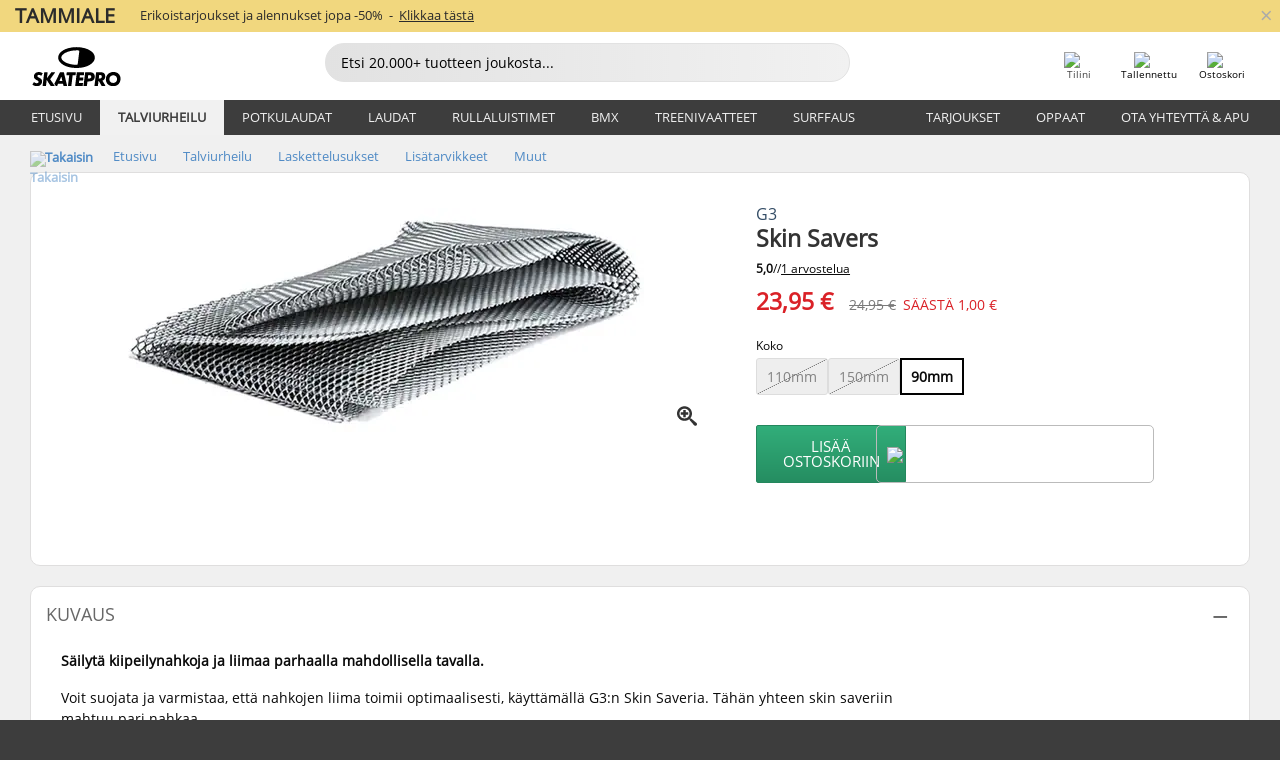

--- FILE ---
content_type: text/html; charset=UTF-8
request_url: https://www.skatepro.fi/324-37018.htm
body_size: 26654
content:
<!doctype html>
<html class="no-js" dir="ltr" lang="fi">
<head itemscope itemtype="http://schema.org/WebSite">
	<link rel="dns-prefetch" href="https://cdn.skatepro.com"/>
	<link rel="preconnect" href="https://cdn.skatepro.com"/>
	<meta charset="utf-8" />
	<meta itemprop="name" content="SkatePro.fi" />
	<title>G3 Skin Savers | SkatePro</title>
	<meta name="description" content="Varastossa. Osta nyt hintaan 23,95 €. Säilytä kiipeilynahkoja ja liimaa parhaalla mahdollisella tavalla. Voit suojata ja.. ✓ 365 päivän palautusoikeus" />
	<meta property="og:image" content="https://cdn.skatepro.com/product/520/g3-skin-savers-hr.webp" />
	<meta property="og:title" content="G3 Skin Savers | SkatePro" />
	<meta property="og:url" content="https://www.skatepro.fi/324-37018.htm" />
	<meta property="og:type" content="website" />
	<link rel="canonical" href="https://www.skatepro.fi/324-37018.htm" />
	<link rel="alternate" hreflang="cs" href="https://www.skatepro.cz/324-37018.htm" />
	<link rel="alternate" hreflang="da" href="https://www.skatepro.dk/324-37018.htm" />
	<link rel="alternate" hreflang="de" href="https://www.skatepro.de/324-37018.htm" />
	<link rel="alternate" hreflang="de-at" href="https://www.skatepro.at/324-37018.htm" />
	<link rel="alternate" hreflang="de-ch" href="https://www.skatepro.ch/de/324-37018.htm" />
	<link rel="alternate" hreflang="el" href="https://www.skatepro.gr/324-37018.htm" />
	<link rel="alternate" hreflang="en" href="https://www.skatepro.com/en-us/324-37018.htm" />
	<link rel="alternate" hreflang="en-au" href="https://www.skatepro.com.au/324-37018.htm" />
	<link rel="alternate" hreflang="en-ca" href="https://www.skatepro.ca/en/324-37018.htm" />
	<link rel="alternate" hreflang="en-gb" href="https://www.skatepro.uk/324-37018.htm" />
	<link rel="alternate" hreflang="en-ie" href="https://www.skatepro.ie/324-37018.htm" />
	<link rel="alternate" hreflang="en-nz" href="https://www.skatepro.co.nz/324-37018.htm" />
	<link rel="alternate" hreflang="es" href="https://www.skatepro.es/324-37018.htm" />
	<link rel="alternate" hreflang="es-mx" href="https://www.skatepro.com.mx/324-37018.htm" />
	<link rel="alternate" hreflang="es-us" href="https://www.skatepro.com/es-us/324-37018.htm" />
	<link rel="alternate" hreflang="et" href="https://www.skatepro.ee/324-37018.htm" />
	<link rel="alternate" hreflang="fi" href="https://www.skatepro.fi/324-37018.htm" />
	<link rel="alternate" hreflang="fr" href="https://www.skatepro.fr/324-37018.htm" />
	<link rel="alternate" hreflang="fr-be" href="https://www.skatepro.be/fr/324-37018.htm" />
	<link rel="alternate" hreflang="fr-ca" href="https://www.skatepro.ca/fr/324-37018.htm" />
	<link rel="alternate" hreflang="fr-ch" href="https://www.skatepro.ch/fr/324-37018.htm" />
	<link rel="alternate" hreflang="hr" href="https://www.skatepro.hr/324-37018.htm" />
	<link rel="alternate" hreflang="hu" href="https://www.skatepro.hu/324-37018.htm" />
	<link rel="alternate" hreflang="it" href="https://www.skatepro.it/324-37018.htm" />
	<link rel="alternate" hreflang="lt" href="https://www.skatepro.lt/324-37018.htm" />
	<link rel="alternate" hreflang="lv" href="https://www.skatepro.lv/324-37018.htm" />
	<link rel="alternate" hreflang="nl" href="https://www.skatepro.nl/324-37018.htm" />
	<link rel="alternate" hreflang="nl-be" href="https://www.skatepro.be/nl/324-37018.htm" />
	<link rel="alternate" hreflang="no" href="https://www.skatepro.no/324-37018.htm" />
	<link rel="alternate" hreflang="pl" href="https://www.skatepro.com.pl/324-37018.htm" />
	<link rel="alternate" hreflang="pt" href="https://www.skatepro.pt/324-37018.htm" />
	<link rel="alternate" hreflang="ro" href="https://www.skatepro.ro/324-37018.htm" />
	<link rel="alternate" hreflang="ru" href="https://www.skatepro.ru/324-37018.htm" />
	<link rel="alternate" hreflang="sv" href="https://www.skatepro.se/324-37018.htm" />
	<meta name="viewport" content="width=device-width, initial-scale=1.0, maximum-scale=1" />
	<meta http-equiv="X-UA-Compatible" content="IE=edge" />
	<meta name="format-detection" content="telephone=no" />
		<meta name="msapplication-config" content="https://cdn.skatepro.com/shop/skatepro/browserconfig.xml?v=2">
	<meta name="theme-color" content="#000000">
	<link rel="apple-touch-icon" sizes="180x180" href="https://cdn.skatepro.com/shop/skatepro/apple-touch-icon.png?v=2">
	<link rel="icon" type="image/png" href="https://cdn.skatepro.com/shop/skatepro/favicon-32x32.png?v=2" sizes="32x32">
	<link rel="icon" type="image/png" href="https://cdn.skatepro.com/shop/skatepro/favicon-16x16.png?v=2" sizes="16x16">
	<link rel="manifest" href="https://cdn.skatepro.com/shop/skatepro/manifest.json?v=2">
	<link rel="mask-icon" href="https://cdn.skatepro.com/shop/skatepro/safari-pinned-tab.svg?v=3" color="#000000">
		<base href="https://www.skatepro.fi/" />
	<link rel="shortcut icon" href="https://cdn.skatepro.com/shop/skatepro/favicon.ico?v=2">
		<link rel="stylesheet" type="text/css" href="https://cdn.skatepro.com/css/vendor/foundation/foundation.min.css"  />
	<link rel="stylesheet" type="text/css" href="https://cdn.skatepro.com/css/general.min-1769175305.css"  />
	<link rel="stylesheet" type="text/css" href="https://cdn.skatepro.com/css/section.min-1769175305.css"  />
	<link rel="stylesheet" type="text/css" href="https://cdn.skatepro.com/css/section_guide.min-1769175305.css"  />
	<link rel="stylesheet" type="text/css" href="https://cdn.skatepro.com/css/sizing_guide.min-1769175305.css"  />
	<link rel="stylesheet" type="text/css" href="https://cdn.skatepro.com/css/product_info.min-1769175305.css"  />
	<link rel="stylesheet" type="text/css" href="https://cdn.skatepro.com/css/product.min-1769175305.css"  />
	<link rel="stylesheet" type="text/css" href="https://cdn.skatepro.com/css/vendor/slick/slick.css"  />
	<link rel="stylesheet" type="text/css" href="https://cdn.skatepro.com/css/vendor/photoswipe/photoswipe.css"  />
	<link rel="stylesheet" type="text/css" href="https://cdn.skatepro.com/css/vendor/photoswipe/default-skin/default_skin.css"  />
	<link rel="stylesheet" type="text/css" href="https://cdn.skatepro.com/css/other.min-1769175305.css"  />
	<link rel="stylesheet" type="text/css" href="https://cdn.skatepro.com/css/vendor/google/font.css"  />
	<script type="text/javascript" src="https://cdn.skatepro.com/web_component/autocomplete/autocomplete_section.min-1769175305.js" defer crossorigin></script>
	<script type="text/javascript" src="https://cdn.skatepro.com/web_component/autocomplete/autocomplete_product.min-1769175305.js" defer crossorigin></script>
	<script type="text/javascript" src="https://cdn.skatepro.com/web_component/autocomplete/autocomplete_phrase.min-1769175305.js" defer crossorigin></script>
	<script type="text/javascript" src="https://cdn.skatepro.com/web_component/autocomplete/autocomplete_article.min-1769175305.js" defer crossorigin></script>
	<script type="text/javascript" src="https://cdn.skatepro.com/web_component/autocomplete/autocomplete_brand.min-1769175305.js" defer crossorigin></script>
	<script type="text/javascript" src="https://cdn.skatepro.com/web_component/autocomplete/autocomplete_category.min-1769175305.js" defer crossorigin></script>
	<script type="text/javascript" src="https://cdn.skatepro.com/web_component/product_list_box.min-1769175305.js" defer crossorigin></script>
	<script type="text/javascript" src="https://cdn.skatepro.com/web_component/recommended_product.min-1769175305.js" defer crossorigin></script>
	<script type="text/javascript" src="https://cdn.skatepro.com/web_component/recommendation_section.min-1769175305.js" defer crossorigin></script>
	<script type="text/javascript" src="https://cdn.skatepro.com/web_component/custom_dialog.min-1769175305.js" defer crossorigin></script>
	<script type="text/javascript" src="https://cdn.skatepro.com/web_component/review_user.min-1769175305.js" defer crossorigin></script>
	<script type="text/javascript" src="https://cdn.skatepro.com/web_component/review_average.min-1769175305.js" defer crossorigin></script>
	<script type="text/javascript" src="https://cdn.skatepro.com/web_component/review_number_per_star.min-1769175305.js" defer crossorigin></script>
	<script type="text/javascript" src="https://cdn.skatepro.com/web_component/notification_box.min-1769175305.js" defer crossorigin></script>
	<script type="text/javascript" src="https://cdn.skatepro.com/web_component/rating_star.min-1769175305.js" defer crossorigin></script>
	<script type="text/javascript" src="https://cdn.skatepro.com/web_component/color_swatch.min-1769175305.js" defer crossorigin></script>
	<script type="text/javascript" src="https://cdn.skatepro.com/web_component/expert_review.min-1769175305.js" defer crossorigin></script>
	<script type="text/javascript" src="https://cdn.skatepro.com/web_component/review_gallery.min-1769175305.js" defer crossorigin></script>
	<script src="https://cdn.skatepro.com/js/vendor/jquery/jquery.min.js" crossorigin="anonymous"></script>
	<script src="https://cdn.skatepro.com/js/vendor/foundation/foundation.js" crossorigin="anonymous"></script>
	<script src="https://cdn.skatepro.com/js/general.min-1769175305.js" crossorigin="anonymous"></script>
	<script src="https://cdn.skatepro.com/js/vendor/adoptedstylesheet/adoptedStyleSheets.js" crossorigin="anonymous"></script>
	<script src="https://cdn.skatepro.com/js/autocomplete_search.min-1769175305.js" crossorigin="anonymous"></script>
	<script src="https://cdn.skatepro.com/js/data/model/product_model.min-1769175305.js" crossorigin="anonymous"></script>
	<script src="https://cdn.skatepro.com/js/data/model/brand_model.min-1769175305.js" crossorigin="anonymous"></script>
	<script src="https://cdn.skatepro.com/js/data/model/article_model.min-1769175305.js" crossorigin="anonymous"></script>
	<script src="https://cdn.skatepro.com/js/data/model/phrase_model.min-1769175305.js" crossorigin="anonymous"></script>
	<script src="https://cdn.skatepro.com/js/data/model/category_model.min-1769175305.js" crossorigin="anonymous"></script>
	<script src="https://cdn.skatepro.com/js/data/model/product_result_model.min-1769175305.js" crossorigin="anonymous"></script>
	<script src="https://cdn.skatepro.com/js/data/model/review_model.min-1769175305.js" crossorigin="anonymous"></script>
	<script src="https://cdn.skatepro.com/js/data/model/expert_review_model.min-1769175305.js" crossorigin="anonymous"></script>
	<script src="https://cdn.skatepro.com/js/validate.min-1769175305.js" crossorigin="anonymous"></script>
	<script src="https://cdn.skatepro.com/js/tracking.min-1769175305.js" crossorigin="anonymous"></script>
	<script src="https://cdn.skatepro.com/js/element_spacer.min-1769175305.js" crossorigin="anonymous"></script>
	<script src="https://cdn.skatepro.com/js/slider.min-1769175305.js" crossorigin="anonymous"></script>
	<script src="https://cdn.skatepro.com/js/vendor/slick/slick.js" crossorigin="anonymous"></script>
	<script src="https://cdn.skatepro.com/js/product.min-1769175305.js" crossorigin="anonymous"></script>
	<script src="https://cdn.skatepro.com/js/product_info.min-1769175305.js" crossorigin="anonymous"></script>
	<script src="https://cdn.skatepro.com/js/shorten.min-1769175305.js" crossorigin="anonymous"></script>
	<script src="https://cdn.skatepro.com/js/constant.min-1769175305.js" crossorigin="anonymous"></script>
	<script async src="https://cdn.skatepro.com/js/vendor/foundation/what-input.js" crossorigin="anonymous"></script>
	<script async src="https://cdn.skatepro.com/js/vendor/photoswipe/photoswipe.js" crossorigin="anonymous"></script>
	<script async src="https://cdn.skatepro.com/js/vendor/photoswipe/photoswipe_ui_default.js" crossorigin="anonymous"></script>
	<script id="usercentrics-cmp" src="https://web.cmp.usercentrics.eu/ui/loader.js" data-settings-id="hk8ePZ5G8CSHKr" async></script><script>
		window.addEventListener('UC_UI_INITIALIZED', function(event) {
			UC_UI.showFirstLayer();
		})
		</script><script>
		window.dataLayer = window.dataLayer || [];
    function gtag(){dataLayer.push(arguments);}
    const gtm_mode = true;
    
    gtag('consent', 'default', {
        ad_personalization: 'denied',
        ad_storage: 'denied',
        ad_user_data: 'denied',
        analytics_storage: 'denied',
        functionality_storage: 'denied',
        personalization_storage: 'denied',
        security_storage: 'granted',
        wait_for_update: 500
    });
    gtag('set', 'ads_data_redaction', true);
window.dataLayer.push({"dimension2_gtm":"37018","dimension3_gtm":"product","dimension4_gtm":"142.36"});
</script>
<script>!function(){"use strict";function l(e){for(var t=e,r=0,n=document.cookie.split(";");r<n.length;r++){var o=n[r].split("=");if(o[0].trim()===t)return o[1]}}function s(e){return localStorage.getItem(e)}function u(e){return window[e]}function A(e,t){e=document.querySelector(e);return t?null==e?void 0:e.getAttribute(t):null==e?void 0:e.textContent}var e=window,t=document,r="script",n="dataLayer",o="https://gss.skatepro.fi",a="",i="3jljyzvxkrjn",c="dkhf8eo=aWQ9R1RNLVdNQkxMV0RO&sort=desc",g="stapeUserId",v="",E="",d=!1;try{var d=!!g&&(m=navigator.userAgent,!!(m=new RegExp("Version/([0-9._]+)(.*Mobile)?.*Safari.*").exec(m)))&&16.4<=parseFloat(m[1]),f="stapeUserId"===g,I=d&&!f?function(e,t,r){void 0===t&&(t="");var n={cookie:l,localStorage:s,jsVariable:u,cssSelector:A},t=Array.isArray(t)?t:[t];if(e&&n[e])for(var o=n[e],a=0,i=t;a<i.length;a++){var c=i[a],c=r?o(c,r):o(c);if(c)return c}else console.warn("invalid uid source",e)}(g,v,E):void 0;d=d&&(!!I||f)}catch(e){console.error(e)}var m=e,g=(m[n]=m[n]||[],m[n].push({"gtm.start":(new Date).getTime(),event:"gtm.js"}),t.getElementsByTagName(r)[0]),v=I?"&bi="+encodeURIComponent(I):"",E=t.createElement(r),f=(d&&(i=8<i.length?i.replace(/([a-z]{8}$)/,"kp$1"):"kp"+i),!d&&a?a:o);E.async=!0,E.src=f+"/"+i+".js?"+c+v,null!=(e=g.parentNode)&&e.insertBefore(E,g)}();</script>
<script type="text/javascript" async src="https://www.googletagmanager.com/gtag/js?id=AW-925254201"></script>
<script type="text/javascript">
		gtag('js', new Date());
		gtag('config', 'AW-925254201', {'groups':'adwords', 'allow_enhanced_conversions':true});
</script>
		<!-- BING UET START -->
		<script type="text/plain" data-usercentrics="Microsoft Advertising Remarketing">
		try {
		(function(w,d,t,r,u){var f,n,i;w[u]=w[u]||[],f=function(){var o={ti:"5218731"};o.q=w[u];if(typeof UET==="function"){w[u]=new UET(o),w[u].push("pageLoad")}},n=d.createElement(t),n.src=r,n.async=1,n.onload=n.onreadystatechange=function(){var s=this.readyState;s&&s!=="loaded"&&s!=="complete"||(f(),n.onload=n.onreadystatechange=null)},i=d.getElementsByTagName(t)[0],i.parentNode.insertBefore(n,i)})(window,document,"script","//bat.bing.com/bat.js","uetq");
				} catch(e) {
			//Ignore errors
		}
		</script>
		<noscript>
			<img src="//bat.bing.com/action/0?ti=5218731&Ver=2" height="0" width="0" style="display:none; visibility: hidden;" />
		</noscript>
		<!-- BING UET END -->
				<script type="text/plain" src="//cdn.scarabresearch.com/js/187079763D62B1FC/scarab-v2.js" data-usercentrics="Emarsys" id="scarab-js-api"></script>
		<script type="text/plain" data-usercentrics="Emarsys">
		var ScarabQueue;
		ScarabQueue = ScarabQueue || [];
		</script>
		</head>
<body>
	<noscript><iframe src="https://gss.skatepro.fi/ns.html?id=GTM-WMBLLWDN" height="0" width="0" style="display:none;visibility:hidden"></iframe></noscript>
		<noscript id="deferred-styles">
			<link rel="stylesheet" type="text/css" href="https://cdn.skatepro.com/css/mobile_menu2.min-1769175305.css" media="(max-width: 78.125em)" />
<link rel="stylesheet" type="text/css" href="https://cdn.skatepro.com/css/review.min-1769175305.css"  />
		</noscript>
		<script>
						(function() {
				if (typeof window.CustomEvent === "function") {
					return false;
				}

				function CustomEvent(event, params) {
					params = params || {bubbles: false, cancelable: false, detail: undefined};
					var evt = document.createEvent('CustomEvent');
					evt.initCustomEvent(event, params.bubbles, params.cancelable, params.detail);
					return evt;
				}
				CustomEvent.prototype = window.Event.prototype;
				window.CustomEvent = CustomEvent;
			})();
			var slick_loaded_event = new CustomEvent('slick_loaded', {});
			var loadDeferredStyles = function() {
				var addStylesNode = document.getElementById("deferred-styles");
				var replacement = document.createElement("div");
				replacement.innerHTML = addStylesNode.textContent;
				document.body.appendChild(replacement);
				addStylesNode.parentElement.removeChild(addStylesNode);
			};
			var raf = requestAnimationFrame || mozRequestAnimationFrame || webkitRequestAnimationFrame || msRequestAnimationFrame;
			if (raf) {
				raf(function() {
					window.setTimeout(loadDeferredStyles, 0);
				});
			}
			else {
				window.addEventListener('load', loadDeferredStyles);
			}
		</script>
		
		<script>
		let data_provider_settings = {
			'cluster_id': 'w251AC48E',
			'market': 'FI_FI',
			'locale': 'fi-FI',
			'touchpoint': window.innerWidth > 1250 ? 'desktop' : 'mobile',
			'session_key': '185503d883a41e38ec5cdbd66a818cb2',
			'customer_key': '',
			'limit': 60,
			'skip': 0,
		}
		let format_settings = {
			'link_prefix': 'https://www.skatepro.fi',
			'price_format': {"title":"Euro","symbol_left":"","symbol_right":"\u20ac","symbol_space":"yes","decimal_point":",","thousands_point":" ","decimal_places":"2","value":"0.13405365","code":"EUR","currencies_id":"17","is_default":"0","allow_code_prepend":"0"},
			'cdn': 'https://cdn.skatepro.com',
			'static': 'https://static.skatepro.com',
			'date_format': 'd.m.Y',
			'company_name': 'SkatePro',
		}
		let content_provider = 'voyado';
		let recommendation_provider = 'voyado';
		let search_provider = 'voyado';
		
		window.asset_manifest = JSON.parse('{"js\/shop_payment.js":"js\/shop_payment.min-1769175305.js","js\/product_info_module.js":"js\/product_info_module.min-1769175305.js","js\/account_history_info.js":"js\/account_history_info.min-1769175305.js","js\/product.js":"js\/product.min-1769175305.js","js\/product_info.js":"js\/product_info.min-1769175305.js","js\/specials_module.js":"js\/specials_module.min-1769175305.js","js\/checkout.js":"js\/checkout.min-1769175305.js","js\/customizer_module.js":"js\/customizer_module.min-1769175305.js","js\/account_history.js":"js\/account_history.min-1769175305.js","js\/dialog_polyfill.js":"js\/dialog_polyfill.min-1769175305.js","js\/checkout_shop_module.js":"js\/checkout_shop_module.min-1769175305.js","js\/reviews_write.js":"js\/reviews_write.min-1769175305.js","js\/constant.js":"js\/constant.min-1769175305.js","js\/error404_module.js":"js\/error404_module.min-1769175305.js","js\/account.js":"js\/account.min-1769175305.js","js\/build.js":"js\/build.min-1769175305.js","js\/product_info_module.min2.js":"js\/product_info_module.min2.min-1761120504.js","js\/brand_module.js":"js\/brand_module.min-1769175305.js","js\/article_module.js":"js\/article_module.min-1769175305.js","js\/reviews_write_module.js":"js\/reviews_write_module.min-1769175305.js","js\/element_spacer.js":"js\/element_spacer.min-1769175305.js","js\/tracking.js":"js\/tracking.min-1769175305.js","js\/search_module.js":"js\/search_module.min-1769175305.js","js\/collect_component.js":"js\/collect_component.min-1769175305.js","js\/form_check.js":"js\/form_check.min-1769175305.js","js\/category_module.js":"js\/category_module.min-1769175305.js","js\/index_module.js":"js\/index_module.min-1769175305.js","js\/product_info.min2.js":"js\/product_info.min2.min-1761025787.js","js\/logoff_module.js":"js\/logoff_module.min-1769175305.js","js\/general.js":"js\/general.min-1769175305.js","js\/sizing_guide_module.js":"js\/sizing_guide_module.min-1769175305.js","js\/barcode_scanner.js":"js\/barcode_scanner.min-1769175305.js","js\/validate.js":"js\/validate.min-1769175305.js","js\/collect.js":"js\/collect.min-1769175305.js","js\/autocomplete_search.js":"js\/autocomplete_search.min-1769175305.js","js\/cart.js":"js\/cart.min-1769175305.js","js\/data\/model\/expert_review_model.js":"js\/data\/model\/expert_review_model.min-1769175305.js","js\/data\/model\/phrase_model.js":"js\/data\/model\/phrase_model.min-1769175305.js","js\/data\/model\/product_result_model.js":"js\/data\/model\/product_result_model.min-1769175305.js","js\/data\/model\/top3_subsection_model.js":"js\/data\/model\/top3_subsection_model.min-1769175305.js","js\/data\/model\/product_model.js":"js\/data\/model\/product_model.min-1769175305.js","js\/data\/model\/article_model.js":"js\/data\/model\/article_model.min-1769175305.js","js\/data\/model\/brand_model.js":"js\/data\/model\/brand_model.min-1769175305.js","js\/data\/model\/cart_product_model.js":"js\/data\/model\/cart_product_model.min-1769175305.js","js\/data\/model\/filter_type_text_model.js":"js\/data\/model\/filter_type_text_model.min-1769175305.js","js\/data\/model\/filter_type_sort_model.js":"js\/data\/model\/filter_type_sort_model.min-1769175305.js","js\/data\/model\/filter_value_color_model.js":"js\/data\/model\/filter_value_color_model.min-1769175305.js","js\/data\/model\/filter_type_range_model.js":"js\/data\/model\/filter_type_range_model.min-1769175305.js","js\/data\/model\/category_model.js":"js\/data\/model\/category_model.min-1769175305.js","js\/data\/model\/return_product_model.js":"js\/data\/model\/return_product_model.min-1769175305.js","js\/data\/model\/review_model.js":"js\/data\/model\/review_model.min-1769175305.js","js\/data\/model\/filter_type_color_model.js":"js\/data\/model\/filter_type_color_model.min-1769175305.js","js\/data\/model\/filter_type_model.js":"js\/data\/model\/filter_type_model.min-1769175305.js","js\/data\/model\/filter_value_text_model.js":"js\/data\/model\/filter_value_text_model.min-1769175305.js","js\/data\/model\/filter_value_model.js":"js\/data\/model\/filter_value_model.min-1769175305.js","js\/data\/data_service.js":"js\/data\/data_service.min-1769175305.js","js\/data\/product_list_state.js":"js\/data\/product_list_state.min-1769175305.js","js\/data\/provider\/skatepro\/map_to_category_model.js":"js\/data\/provider\/skatepro\/map_to_category_model.min-1769175305.js","js\/data\/provider\/skatepro\/search.js":"js\/data\/provider\/skatepro\/search.min-1769175305.js","js\/data\/provider\/skatepro\/autocomplete.js":"js\/data\/provider\/skatepro\/autocomplete.min-1769175305.js","js\/data\/provider\/skatepro\/index.js":"js\/data\/provider\/skatepro\/index.min-1769175305.js","js\/data\/provider\/skatepro\/article.js":"js\/data\/provider\/skatepro\/article.min-1769175305.js","js\/data\/provider\/skatepro\/sizing_guide.js":"js\/data\/provider\/skatepro\/sizing_guide.min-1769175305.js","js\/data\/provider\/skatepro\/service.js":"js\/data\/provider\/skatepro\/service.min-1769175305.js","js\/data\/provider\/skatepro\/cart.js":"js\/data\/provider\/skatepro\/cart.min-1769175305.js","js\/data\/provider\/skatepro\/product.js":"js\/data\/provider\/skatepro\/product.min-1769175305.js","js\/data\/provider\/skatepro\/category.js":"js\/data\/provider\/skatepro\/category.min-1769175305.js","js\/data\/provider\/skatepro\/map_to_brand_model.js":"js\/data\/provider\/skatepro\/map_to_brand_model.min-1769175305.js","js\/data\/provider\/skatepro\/specials.js":"js\/data\/provider\/skatepro\/specials.min-1769175305.js","js\/data\/provider\/skatepro\/map_to_article_model.js":"js\/data\/provider\/skatepro\/map_to_article_model.min-1769175305.js","js\/data\/provider\/skatepro\/map_to_product_model.js":"js\/data\/provider\/skatepro\/map_to_product_model.min-1769175305.js","js\/data\/provider\/voyado\/filter.js":"js\/data\/provider\/voyado\/filter.min-1769175305.js","js\/data\/provider\/voyado\/map_to_brand_model.js":"js\/data\/provider\/voyado\/map_to_brand_model.min-1769175305.js","js\/data\/provider\/voyado\/map_to_phrase_model.js":"js\/data\/provider\/voyado\/map_to_phrase_model.min-1769175305.js","js\/data\/provider\/voyado\/map_to_article_model.js":"js\/data\/provider\/voyado\/map_to_article_model.min-1769175305.js","js\/data\/provider\/voyado\/map_to_product_model.js":"js\/data\/provider\/voyado\/map_to_product_model.min-1769175305.js","js\/data\/provider\/voyado\/service.js":"js\/data\/provider\/voyado\/service.min-1769175305.js","js\/data\/provider\/voyado\/product.js":"js\/data\/provider\/voyado\/product.min-1769175305.js","js\/data\/provider\/voyado\/map_to_filter_model.js":"js\/data\/provider\/voyado\/map_to_filter_model.min-1769175305.js","js\/data\/provider\/voyado\/search.js":"js\/data\/provider\/voyado\/search.min-1769175305.js","js\/data\/provider\/voyado\/map_to_category_model.js":"js\/data\/provider\/voyado\/map_to_category_model.min-1769175305.js","js\/data\/provider\/voyado\/notification.js":"js\/data\/provider\/voyado\/notification.min-1769175305.js","js\/data\/provider\/voyado\/cart.js":"js\/data\/provider\/voyado\/cart.min-1769175305.js","js\/data\/provider\/voyado\/search_origin.js":"js\/data\/provider\/voyado\/search_origin.min-1769175305.js","js\/data\/provider\/voyado\/api.js":"js\/data\/provider\/voyado\/api.min-1769175305.js","js\/data\/provider\/voyado\/landing_page.js":"js\/data\/provider\/voyado\/landing_page.min-1769175305.js","js\/data\/provider\/voyado\/autocomplete.js":"js\/data\/provider\/voyado\/autocomplete.min-1769175305.js","js\/cart_module.js":"js\/cart_module.min-1769175305.js","js\/slider.js":"js\/slider.min-1769175305.js","js\/checkout_shop.js":"js\/checkout_shop.min-1769175305.js","js\/filter.js":"js\/filter.min-1769175305.js","js\/test.js":"js\/test.min-1769175305.js","js\/mobile_menu.js.php":"js\/mobile_menu.js.min-1769175305.php","js\/shorten.js":"js\/shorten.min-1769175305.js","js\/render_list.js":"js\/render_list.min-1769175305.js","js\/contact_us.js":"js\/contact_us.min-1769175305.js","js\/customizer.js":"js\/customizer.min-1769175305.js","css\/search.css":"css\/search.min-1769175305.css","css\/section_product.css":"css\/section_product.min-1769175305.css","css\/category.css":"css\/category.min-1769175305.css","css\/checkout.css":"css\/checkout.min-1769175305.css","css\/collect_mobile.css":"css\/collect_mobile.min-1769175305.css","css\/review.css":"css\/review.min-1769175305.css","css\/section_category.css":"css\/section_category.min-1769175305.css","css\/section_minibanner.css":"css\/section_minibanner.min-1769175305.css","css\/general_nordicsport.css":"css\/general_nordicsport.min-1769175305.css","css\/account.css":"css\/account.min-1769175305.css","css\/team_skatepro.css":"css\/team_skatepro.min-1769175305.css","css\/general.css":"css\/general.min-1769175305.css","css\/checkout_right_cart.css":"css\/checkout_right_cart.min-1769175305.css","css\/other.css":"css\/other.min-1769175305.css","css\/section_brand.css":"css\/section_brand.min-1769175305.css","css\/section_top3.css":"css\/section_top3.min-1769175305.css","css\/section_about.css":"css\/section_about.min-1769175305.css","css\/customizer.css":"css\/customizer.min-1769175305.css","css\/checkout_shop.css":"css\/checkout_shop.min-1769175305.css","css\/build.css":"css\/build.min-1769175305.css","css\/product.css":"css\/product.min-1769175305.css","css\/article.css":"css\/article.min-1769175305.css","css\/filter.css":"css\/filter.min-1769175305.css","css\/printorder.css":"css\/printorder.min-1769175305.css","css\/account_history_info.css":"css\/account_history_info.min-1769175305.css","css\/mobile_menu2.css":"css\/mobile_menu2.min-1769175305.css","css\/section.css":"css\/section.min-1769175305.css","css\/section_guide.css":"css\/section_guide.min-1769175305.css","css\/collect_tablet.css":"css\/collect_tablet.min-1769175305.css","css\/mobile_menu.css":"css\/mobile_menu.min-1769175305.css","css\/dialog_polyfill.css":"css\/dialog_polyfill.min-1769175305.css","css\/product_info.css":"css\/product_info.min-1769175305.css","css\/domain_article.css":"css\/domain_article.min-1769175305.css","css\/sizing_guide.css":"css\/sizing_guide.min-1769175305.css","web_component\/color_swatch.js":"web_component\/color_swatch.min-1769175305.js","web_component\/recommendation_section.js":"web_component\/recommendation_section.min-1769175305.js","web_component\/review_average.js":"web_component\/review_average.min-1769175305.js","web_component\/product_list_box.js":"web_component\/product_list_box.min-1769175305.js","web_component\/recommended_product.js":"web_component\/recommended_product.min-1769175305.js","web_component\/autocomplete\/autocomplete_brand.js":"web_component\/autocomplete\/autocomplete_brand.min-1769175305.js","web_component\/autocomplete\/autocomplete_phrase.js":"web_component\/autocomplete\/autocomplete_phrase.min-1769175305.js","web_component\/autocomplete\/autocomplete_article.js":"web_component\/autocomplete\/autocomplete_article.min-1769175305.js","web_component\/autocomplete\/autocomplete_section.js":"web_component\/autocomplete\/autocomplete_section.min-1769175305.js","web_component\/autocomplete\/autocomplete_category.js":"web_component\/autocomplete\/autocomplete_category.min-1769175305.js","web_component\/autocomplete\/autocomplete_product.js":"web_component\/autocomplete\/autocomplete_product.min-1769175305.js","web_component\/input_currency.js":"web_component\/input_currency.min-1769175305.js","web_component\/expert_review.js":"web_component\/expert_review.min-1769175305.js","web_component\/pagination_list.js":"web_component\/pagination_list.min-1769175305.js","web_component\/article_list_box.js":"web_component\/article_list_box.min-1769175305.js","web_component\/webpos\/webpos_quantity_input.js":"web_component\/webpos\/webpos_quantity_input.min-1769175305.js","web_component\/webpos\/webpos_delete.js":"web_component\/webpos\/webpos_delete.min-1769175305.js","web_component\/webpos\/webpos_return_product.js":"web_component\/webpos\/webpos_return_product.min-1769175305.js","web_component\/webpos\/webpos_product.js":"web_component\/webpos\/webpos_product.min-1769175305.js","web_component\/product_list_section.js":"web_component\/product_list_section.min-1769175305.js","web_component\/page_load_more.js":"web_component\/page_load_more.min-1769175305.js","web_component\/category_button.js":"web_component\/category_button.min-1769175305.js","web_component\/review_user.js":"web_component\/review_user.min-1769175305.js","web_component\/review_number_per_star.js":"web_component\/review_number_per_star.min-1769175305.js","web_component\/notification_box.js":"web_component\/notification_box.min-1769175305.js","web_component\/filter\/filter_option_range.js":"web_component\/filter\/filter_option_range.min-1769175305.js","web_component\/filter\/filter_button_badge.js":"web_component\/filter\/filter_button_badge.min-1769175305.js","web_component\/filter\/filter_option_radio.js":"web_component\/filter\/filter_option_radio.min-1769175305.js","web_component\/filter\/filter_button_reset.js":"web_component\/filter\/filter_button_reset.min-1769175305.js","web_component\/filter\/filter_button_list.js":"web_component\/filter\/filter_button_list.min-1769175305.js","web_component\/filter\/filter_button_sort.js":"web_component\/filter\/filter_button_sort.min-1769175305.js","web_component\/filter\/filter_option_checkbox.js":"web_component\/filter\/filter_option_checkbox.min-1769175305.js","web_component\/filter\/filter_button.js":"web_component\/filter\/filter_button.min-1769175305.js","web_component\/filter\/filter_option_color.js":"web_component\/filter\/filter_option_color.min-1769175305.js","web_component\/filter\/filter_dialog.js":"web_component\/filter\/filter_dialog.min-1769175305.js","web_component\/custom_dialog.js":"web_component\/custom_dialog.min-1769175305.js","web_component\/account\/account_order.js":"web_component\/account\/account_order.min-1769175305.js","web_component\/account\/account_dashboard_button.js":"web_component\/account\/account_dashboard_button.min-1769175305.js","web_component\/review_gallery.js":"web_component\/review_gallery.min-1769175305.js","web_component\/rating_star.js":"web_component\/rating_star.min-1769175305.js","web_component\/article_list_section.js":"web_component\/article_list_section.min-1769175305.js","web_component\/top3\/top3_subsection.js":"web_component\/top3\/top3_subsection.min-1769175305.js","web_component\/top3\/top3_product.js":"web_component\/top3\/top3_product.min-1769175305.js","web_component\/top3\/top3_section.js":"web_component\/top3\/top3_section.min-1769175305.js"}');
  		window.asset = function (path) {
    		return 'https://cdn.skatepro.com/' + (window.asset_manifest[path] || path);
		};
		
		var cache_bust_data_provider = '?74';
		
		let DEV_ONLY = false;
		</script>
		<script type='module'>
		//TODO TSJ, 2024-07-04: Put this somewhere else - it does not belong here
		const { data_service } = await import(asset('js/data/data_service.js'));
		
		let notification_data_provider_settings = {
				...data_provider_settings,
				provider: 'voyado'
			};
		let notification_instance = await data_service.create(notification_data_provider_settings);
		
		// Voyado notification handling
		document.body.addEventListener('click', async (event) => {
			// Check if the clicked element is a custom element (contains a hyphen)
			if (event.target.tagName && event.target.tagName.includes('-')) {
				// We use composedPath() to get the full path of the event, including the shadow DOM for nested custom elements
				const path = event.composedPath();
  
				// Find the first <a> element with a data-track_value/track_type attribute
				const targetLink = path.find(element =>
					element instanceof HTMLAnchorElement && element.hasAttribute('data-track_type') && element.hasAttribute('data-track_value')
				);
				
				if (targetLink) {
					const track_type = targetLink.getAttribute('data-track_type');
					const track_value = targetLink.getAttribute('data-track_value');
					
					// Stop the default behavior of the <a> tag
					event.preventDefault();
					
					switch (track_type) {
						case 'click':
							await notification_instance.notification_click(track_value);
							break;
						case 'add_favorite':
							await notification_instance.notification_add_favorite(track_value);
							break;
						case 'remove_favorite':
							await notification_instance.notification_remove_favorite(track_value);
							break;
						case 'add_to_cart':
							await notification_instance.notification_add_to_cart(track_value);
							break;
					}
					
					if (event.ctrlKey || event.shiftKey || event.metaKey) {
						window.open(targetLink.href, '_blank');
					} 
					else {
						window.location.href = targetLink.href;
					}
				}
			}
		});
		</script>
		
		<div class="header_infobar" style="background-color:#F1D77E;">
			<div class="row collapse infobar_content" onclick="location.href='https://www.skatepro.fi/l1112.htm';">
				<div class="width_row" style="background-color:#F1D77E;">			
			<div class="float-left display_inline_block font_size_20 bold uppercase" style="font-size: 20px; margin-right: 25px; line-height: 100%;color: #2B2B2B">Tammiale
			</div>
			<div class="float-left align_left" style="font-size: 13px; padding-right: 30px;color: #2B2B2B">
				Erikoistarjoukset ja alennukset jopa -50%&nbsp; -&nbsp; <span style="text-decoration: underline">Klikkaa tästä</span>
			</div>
		</div>
			</div>
			
		<div class="infobar_close_x" onclick="close_banner(event, 'seasonal_sale', true);$(this).closest('div.header_infobar').slideToggle();">&times;</div>			
	
		</div>
	<!-- header -->
<div class="header_container" style="position: relative;">
	<div class="row collapse" style="position: relative; padding-top: 4px;">
		<div class="small-8 medium-7 large-3 columns">
			<div style="display: table; width: 100%;">
				<div style="display: table-cell; width: 1%;">
					<div class="header_mobile hide-for-large" style="min-width: 60px;color:#FFF;" onclick="toggle_mobile_menu()">
						<div class="mobile_menu_button">
							<span class="mobile_menu_button_bar"></span>
							<span class="mobile_menu_button_bar"></span>
							<span class="mobile_menu_button_bar"></span>
							<span class="mobile_menu_button_bar"></span>
							<div>Valikko</div>
						</div>
					</div>
				</div>

								<div class="header_logo_container" style="display: table-cell; text-align: center;">
					<div class="header_logo"><a href="https://www.skatepro.fi/" title="SkatePro"><img src="https://cdn.skatepro.com/shop/skatepro/logo.svg?7" alt="SkatePro" height="39" width="105" /></a></div>
				</div>
			</div>
		</div>
		<ul class="mobilemenu2 hide-for-large" style="display: none;"><li data-id="19" class="subcat"><div><img src="https://cdn.skatepro.com/icon/menu/19.svg" style="height: 30px;" />Talviurheilu</div><ul><li class="hide-for-large mobilemenu2_back">Talviurheilu</li><li data-id="71" class="subcat"><div>Luistimet</div><ul><li class="hide-for-large mobilemenu2_back">Luistimet</li><li data-id="233"><div><a href="https://www.skatepro.fi/c233.htm">Lapsille</a></div></li>
			<li data-id="232"><div><a href="https://www.skatepro.fi/c232.htm">Kaunoluistimet</a></div></li>
			<li data-id="89"><div><a href="https://www.skatepro.fi/c89.htm">Vapaa-aika</a></div></li>
			<li data-id="1001"><div><a href="https://www.skatepro.fi/c1001.htm">Jääkiekko</a></div></li>
			<li data-id="161"><div><a href="https://www.skatepro.fi/c161.htm">Lisätarvikkeet</a></div></li>
			<li data-id="527"><div><a href="https://www.skatepro.fi/c527.htm">Pohjalliset</a></div></li>
			<li data-id="494" class="subcat"><div>Suojat</div><ul><li class="hide-for-large mobilemenu2_back">Suojat</li><li data-id="134" class="subcat"><div>Lapsille</div><ul><li class="hide-for-large mobilemenu2_back">Lapsille</li><li data-id="484"><div><a href="https://www.skatepro.fi/c484.htm">Kypärät</a></div></li>
			<li data-id="474"><div><a href="https://www.skatepro.fi/c474.htm">Packs</a></div></li>
			</ul></li>
			<li data-id="483"><div><a href="https://www.skatepro.fi/c483.htm">Kypärät</a></div></li>
			<li data-id="601"><div><a href="https://www.skatepro.fi/c601.htm">Suojasetit</a></div></li>
			<li data-id="603"><div><a href="https://www.skatepro.fi/c603.htm">Rannesuojat</a></div></li>
			<li data-id="609"><div><a href="https://www.skatepro.fi/c609.htm">Polvisuojat</a></div></li>
			<li data-id="476"><div><a href="https://www.skatepro.fi/c476.htm">Kyynärsuojat</a></div></li>
			<li data-id="495"><div><a href="https://www.skatepro.fi/c495.htm">Suojahousut</a></div></li>
			</ul></li>
			</ul></li>
			<li data-id="331" class="subcat"><div>Laskettelusukset</div><ul><li class="hide-for-large mobilemenu2_back">Laskettelusukset</li><li data-id="68" class="subcat"><div>Laskettelusukset</div><ul><li class="hide-for-large mobilemenu2_back">Laskettelusukset</li><li data-id="306"><div><a href="https://www.skatepro.fi/c306.htm">Lapsille</a></div></li>
			<li data-id="335"><div><a href="https://www.skatepro.fi/c335.htm">All Mountain</a></div></li>
			<li data-id="337"><div><a href="https://www.skatepro.fi/c337.htm">Carving sukset</a></div></li>
			<li data-id="171"><div><a href="https://www.skatepro.fi/c171.htm">Kilpasukset</a></div></li>
			<li data-id="336"><div><a href="https://www.skatepro.fi/c336.htm">Twintip Sukset</a></div></li>
			<li data-id="59"><div><a href="https://www.skatepro.fi/c59.htm">Vapaalaskusukset</a></div></li>
			<li data-id="96"><div><a href="https://www.skatepro.fi/c96.htm">Touring Ski</a></div></li>
			</ul></li>
			<li data-id="282" class="subcat"><div>Laskettelumonot</div><ul><li class="hide-for-large mobilemenu2_back">Laskettelumonot</li><li data-id="304"><div><a href="https://www.skatepro.fi/c304.htm">Miesten</a></div></li>
			<li data-id="307"><div><a href="https://www.skatepro.fi/c307.htm">Lapsille</a></div></li>
			<li data-id="339"><div><a href="https://www.skatepro.fi/c339.htm">Naisten</a></div></li>
			<li data-id="533"><div><a href="https://www.skatepro.fi/c533.htm">Pohjalliset</a></div></li>
			</ul></li>
			<li data-id="326"><div><a href="https://www.skatepro.fi/c326.htm">Laskettelusiteet</a></div></li>
			<li data-id="305"><div><a href="https://www.skatepro.fi/c305.htm">Laskettelusauvat</a></div></li>
			<li data-id="363" class="subcat"><div>Laskettelulasit</div><ul><li class="hide-for-large mobilemenu2_back">Laskettelulasit</li><li data-id="320"><div><a href="https://www.skatepro.fi/c320.htm">Laskettelulasit</a></div></li>
			<li data-id="267"><div><a href="https://www.skatepro.fi/c267.htm">Covers</a></div></li>
			</ul></li>
			<li data-id="611" class="subcat"><div>Lisätarvikkeet</div><ul><li class="hide-for-large mobilemenu2_back">Lisätarvikkeet</li><li data-id="173"><div><a href="https://www.skatepro.fi/c173.htm">Skins</a></div></li>
			<li data-id="103"><div><a href="https://www.skatepro.fi/c103.htm">Huolto</a></div></li>
			<li data-id="324"><div><a href="https://www.skatepro.fi/c324.htm">Muut</a></div></li>
			</ul></li>
			<li data-id="165" class="subcat"><div>Suojat</div><ul><li class="hide-for-large mobilemenu2_back">Suojat</li><li data-id="316"><div><a href="https://www.skatepro.fi/c316.htm">Kypärät</a></div></li>
			<li data-id="492"><div><a href="https://www.skatepro.fi/c492.htm">Suojahousut</a></div></li>
			<li data-id="323"><div><a href="https://www.skatepro.fi/c323.htm">Selkäpanssarit</a></div></li>
			</ul></li>
			<li data-id="812"><div><a href="https://www.skatepro.fi/c812.htm">Lumiturvallisuus</a></div></li>
			<li data-id="1011"><div><a href="https://www.skatepro.fi/c1011.htm">Laukut</a></div></li>
			</ul></li>
			<li data-id="100" class="subcat"><div>Lumilautailu</div><ul><li class="hide-for-large mobilemenu2_back">Lumilautailu</li><li data-id="60"><div><a href="https://www.skatepro.fi/c60.htm">Laudat</a></div></li>
			<li data-id="309"><div><a href="https://www.skatepro.fi/c309.htm">Kengät</a></div></li>
			<li data-id="310"><div><a href="https://www.skatepro.fi/c310.htm">Siteet</a></div></li>
			<li data-id="312"><div><a href="https://www.skatepro.fi/c312.htm">Lapsille</a></div></li>
			<li data-id="358" class="subcat"><div>Suojat</div><ul><li class="hide-for-large mobilemenu2_back">Suojat</li><li data-id="485"><div><a href="https://www.skatepro.fi/c485.htm">Kypärät</a></div></li>
			<li data-id="504"><div><a href="https://www.skatepro.fi/c504.htm">Selkäpanssarit</a></div></li>
			<li data-id="493"><div><a href="https://www.skatepro.fi/c493.htm">Suojahousut</a></div></li>
			<li data-id="491"><div><a href="https://www.skatepro.fi/c491.htm">Rannesuojat</a></div></li>
			</ul></li>
			<li data-id="593" class="subcat"><div>Laskettelulasit</div><ul><li class="hide-for-large mobilemenu2_back">Laskettelulasit</li><li data-id="479"><div><a href="https://www.skatepro.fi/c479.htm">Laskettelulasit</a></div></li>
			<li data-id="225"><div><a href="https://www.skatepro.fi/c225.htm">Covers</a></div></li>
			</ul></li>
			<li data-id="472"><div><a href="https://www.skatepro.fi/c472.htm">Lumiturvallisuus</a></div></li>
			<li data-id="761"><div><a href="https://www.skatepro.fi/c761.htm">Lisätarvikkeet</a></div></li>
			<li data-id="1005"><div><a href="https://www.skatepro.fi/c1005.htm">Laukut</a></div></li>
			</ul></li>
			<li data-id="332" class="subcat"><div>Maastohiihto</div><ul><li class="hide-for-large mobilemenu2_back">Maastohiihto</li><li data-id="175" class="subcat"><div>Laskettelusukset</div><ul><li class="hide-for-large mobilemenu2_back">Laskettelusukset</li><li data-id="742"><div><a href="https://www.skatepro.fi/c742.htm">Perinteinen</a></div></li>
			<li data-id="743"><div><a href="https://www.skatepro.fi/c743.htm">Luistelu</a></div></li>
			<li data-id="744"><div><a href="https://www.skatepro.fi/c744.htm">Backcountry</a></div></li>
			</ul></li>
			<li data-id="333" class="subcat"><div>Hiihtomonot</div><ul><li class="hide-for-large mobilemenu2_back">Hiihtomonot</li><li data-id="747"><div><a href="https://www.skatepro.fi/c747.htm">Perinteinen</a></div></li>
			<li data-id="748"><div><a href="https://www.skatepro.fi/c748.htm">Luistelu</a></div></li>
			<li data-id="749"><div><a href="https://www.skatepro.fi/c749.htm">Backcountry</a></div></li>
			<li data-id="523"><div><a href="https://www.skatepro.fi/c523.htm">Lisätarvikkeet</a></div></li>
			</ul></li>
			<li data-id="750" class="subcat"><div>Siteet</div><ul><li class="hide-for-large mobilemenu2_back">Siteet</li><li data-id="751"><div><a href="https://www.skatepro.fi/c751.htm">Perinteinen</a></div></li>
			<li data-id="752"><div><a href="https://www.skatepro.fi/c752.htm">Luistelu</a></div></li>
			<li data-id="753"><div><a href="https://www.skatepro.fi/c753.htm">Backcountry</a></div></li>
			<li data-id="754"><div><a href="https://www.skatepro.fi/c754.htm">Lisätarvikkeet</a></div></li>
			</ul></li>
			<li data-id="240" class="subcat"><div>Laskettelusauvat</div><ul><li class="hide-for-large mobilemenu2_back">Laskettelusauvat</li><li data-id="334"><div><a href="https://www.skatepro.fi/c334.htm">Sauvat</a></div></li>
			<li data-id="808"><div><a href="https://www.skatepro.fi/c808.htm">Lisätarvikkeet</a></div></li>
			</ul></li>
			<li data-id="755" class="subcat"><div>Voitelu</div><ul><li class="hide-for-large mobilemenu2_back">Voitelu</li><li data-id="756"><div><a href="https://www.skatepro.fi/c756.htm">Pitovoide</a></div></li>
			<li data-id="757"><div><a href="https://www.skatepro.fi/c757.htm">Luistovoide</a></div></li>
			<li data-id="758"><div><a href="https://www.skatepro.fi/c758.htm">Liisterivoide</a></div></li>
			<li data-id="759"><div><a href="https://www.skatepro.fi/c759.htm">Huolto</a></div></li>
			</ul></li>
			<li data-id="269"><div><a href="https://www.skatepro.fi/c269.htm">Skins</a></div></li>
			<li data-id="608"><div><a href="https://www.skatepro.fi/c608.htm">Lisätarvikkeet</a></div></li>
			<li data-id="1003"><div><a href="https://www.skatepro.fi/c1003.htm">Laukut</a></div></li>
			</ul></li>
			<li data-id="124" class="subcat"><div>Jääkiekko</div><ul><li class="hide-for-large mobilemenu2_back">Jääkiekko</li><li data-id="70"><div><a href="https://www.skatepro.fi/c70.htm">Luistimet</a></div></li>
			<li data-id="224"><div><a href="https://www.skatepro.fi/c224.htm">Mailat</a></div></li>
			<li data-id="278"><div><a href="https://www.skatepro.fi/c278.htm">Kiekot</a></div></li>
			<li data-id="146"><div><a href="https://www.skatepro.fi/c146.htm">Pääsuojaimet</a></div></li>
			<li data-id="166"><div><a href="https://www.skatepro.fi/c166.htm">Vartalosuojat</a></div></li>
			<li data-id="139"><div><a href="https://www.skatepro.fi/c139.htm">Lisätarvikkeet</a></div></li>
			<li data-id="132"><div><a href="https://www.skatepro.fi/c132.htm">Treenivaatteet</a></div></li>
			</ul></li>
			<li data-id="739" class="subcat"><div>Rullasukset</div><ul><li class="hide-for-large mobilemenu2_back">Rullasukset</li><li data-id="62"><div><a href="https://www.skatepro.fi/c62.htm">Skis</a></div></li>
			<li data-id="775" class="subcat"><div>Monot</div><ul><li class="hide-for-large mobilemenu2_back">Monot</li><li data-id="431"><div><a href="https://www.skatepro.fi/c431.htm">Perinteinen</a></div></li>
			<li data-id="432"><div><a href="https://www.skatepro.fi/c432.htm">Luistelu</a></div></li>
			<li data-id="526"><div><a href="https://www.skatepro.fi/c526.htm">Lisätarvikkeet</a></div></li>
			</ul></li>
			<li data-id="802" class="subcat"><div>Laskettelusauvat</div><ul><li class="hide-for-large mobilemenu2_back">Laskettelusauvat</li><li data-id="131"><div><a href="https://www.skatepro.fi/c131.htm">Sauvat</a></div></li>
			<li data-id="435"><div><a href="https://www.skatepro.fi/c435.htm">Lisätarvikkeet</a></div></li>
			</ul></li>
			<li data-id="192"><div><a href="https://www.skatepro.fi/c192.htm">Siteet</a></div></li>
			<li data-id="740"><div><a href="https://www.skatepro.fi/c740.htm">Lisätarvikkeet</a></div></li>
			<li data-id="738"><div><a href="https://www.skatepro.fi/c738.htm">Renkaat</a></div></li>
			<li data-id="399"><div><a href="https://www.skatepro.fi/c399.htm">Otsalamput</a></div></li>
			<li data-id="1006"><div><a href="https://www.skatepro.fi/c1006.htm">Laukut</a></div></li>
			</ul></li>
			<li data-id="194"><div><a href="https://www.skatepro.fi/c194.htm">Lumikengät</a></div></li>
			<li data-id="821" class="subcat"><div>Snow Action Fun</div><ul><li class="hide-for-large mobilemenu2_back">Snow Action Fun</li><li data-id="327"><div><a href="https://www.skatepro.fi/c327.htm">Lumiskeitit</a></div></li>
			<li data-id="67"><div><a href="https://www.skatepro.fi/c67.htm">Lumipotkulaudat</a></div></li>
			<li data-id="125"><div><a href="https://www.skatepro.fi/c125.htm">Trampoline</a></div></li>
			</ul></li>
			</ul></li>
			<li data-id="2" class="subcat"><div><img src="https://cdn.skatepro.com/icon/menu/2.svg" style="height: 30px;" />Potkulaudat</div><ul><li class="hide-for-large mobilemenu2_back">Potkulaudat</li><li data-id="251" class="subcat"><div>Osat</div><ul><li class="hide-for-large mobilemenu2_back">Osat</li><li data-id="252"><div><a href="https://www.skatepro.fi/c252.htm">Renkaat</a></div></li>
			<li data-id="242"><div><a href="https://www.skatepro.fi/c242.htm">Tangot</a></div></li>
			<li data-id="246"><div><a href="https://www.skatepro.fi/c246.htm">Gripit</a></div></li>
			<li data-id="243"><div><a href="https://www.skatepro.fi/c243.htm">Dekit</a></div></li>
			<li data-id="247"><div><a href="https://www.skatepro.fi/c247.htm">Grippiteipit</a></div></li>
			<li data-id="244"><div><a href="https://www.skatepro.fi/c244.htm">Forkit</a></div></li>
			<li data-id="250"><div><a href="https://www.skatepro.fi/c250.htm">Headsetit</a></div></li>
			<li data-id="245"><div><a href="https://www.skatepro.fi/c245.htm">Clampit</a></div></li>
			<li data-id="270"><div><a href="https://www.skatepro.fi/c270.htm">Compressio</a></div></li>
			<li data-id="248"><div><a href="https://www.skatepro.fi/c248.htm">Jarrut</a></div></li>
			<li data-id="297"><div><a href="https://www.skatepro.fi/c297.htm">Akselit</a></div></li>
			<li data-id="264"><div><a href="https://www.skatepro.fi/c264.htm">Laakerit</a></div></li>
			<li data-id="283"><div><a href="https://www.skatepro.fi/c283.htm">Dekkiholkit</a></div></li>
			<li data-id="298"><div><a href="https://www.skatepro.fi/c298.htm">Muut</a></div></li>
			</ul></li>
			<li data-id="218"><div><a href="https://www.skatepro.fi/c218.htm">Scootit</a></div></li>
			<li data-id="108"><div><a href="https://www.skatepro.fi/c108.htm">Trampoline</a></div></li>
			<li data-id="20" class="subcat"><div>Lapsille</div><ul><li class="hide-for-large mobilemenu2_back">Lapsille</li><li data-id="239"><div><a href="https://www.skatepro.fi/c239.htm">Potkulaudat</a></div></li>
			<li data-id="329"><div><a href="https://www.skatepro.fi/c329.htm">Potkupyörät</a></div></li>
			<li data-id="160"><div><a href="https://www.skatepro.fi/c160.htm">Renkaat</a></div></li>
			<li data-id="167"><div><a href="https://www.skatepro.fi/c167.htm">Laakerit</a></div></li>
			<li data-id="207"><div><a href="https://www.skatepro.fi/c207.htm">Lisätarvikkeet</a></div></li>
			</ul></li>
			<li data-id="210" class="subcat"><div>Isorenkaiset</div><ul><li class="hide-for-large mobilemenu2_back">Isorenkaiset</li><li data-id="90"><div><a href="https://www.skatepro.fi/c90.htm">Potkulaudat</a></div></li>
			<li data-id="296"><div><a href="https://www.skatepro.fi/c296.htm">Lisätarvikkeet</a></div></li>
			</ul></li>
			<li data-id="82" class="subcat"><div>Oheistuotteet</div><ul><li class="hide-for-large mobilemenu2_back">Oheistuotteet</li><li data-id="254"><div><a href="https://www.skatepro.fi/c254.htm">Tarrat</a></div></li>
			<li data-id="177"><div><a href="https://www.skatepro.fi/c177.htm">Muut</a></div></li>
			<li data-id="49"><div><a href="https://www.skatepro.fi/c49.htm">Kendama</a></div></li>
			</ul></li>
			<li data-id="275" class="subcat"><div>Suojat</div><ul><li class="hide-for-large mobilemenu2_back">Suojat</li><li data-id="237"><div><a href="https://www.skatepro.fi/c237.htm">Hammassuojat</a></div></li>
			<li data-id="481"><div><a href="https://www.skatepro.fi/c481.htm">Kypärät</a></div></li>
			<li data-id="215" class="subcat"><div>Lapsille</div><ul><li class="hide-for-large mobilemenu2_back">Lapsille</li><li data-id="489"><div><a href="https://www.skatepro.fi/c489.htm">Kypärät</a></div></li>
			<li data-id="502"><div><a href="https://www.skatepro.fi/c502.htm">Packs</a></div></li>
			</ul></li>
			<li data-id="449"><div><a href="https://www.skatepro.fi/c449.htm">Hanskat</a></div></li>
			<li data-id="470"><div><a href="https://www.skatepro.fi/c470.htm">Suojasetit</a></div></li>
			<li data-id="499"><div><a href="https://www.skatepro.fi/c499.htm">Polvisuojat</a></div></li>
			<li data-id="477"><div><a href="https://www.skatepro.fi/c477.htm">Kyynärsuojat</a></div></li>
			<li data-id="104"><div><a href="https://www.skatepro.fi/c104.htm">Suojahousut</a></div></li>
			<li data-id="458"><div><a href="https://www.skatepro.fi/c458.htm">Säärisuojat</a></div></li>
			</ul></li>
			<li data-id="47"><div><a href="https://www.skatepro.fi/c47.htm">Rampit</a></div></li>
			<li data-id="45"><div><a href="https://www.skatepro.fi/c45.htm">Lukot</a></div></li>
			<li data-id="1009"><div><a href="https://www.skatepro.fi/c1009.htm">Lumipotkulaudat</a></div></li>
			</ul></li>
			<li data-id="21" class="subcat"><div><img src="https://cdn.skatepro.com/icon/menu/21.svg" style="height: 30px;" />Laudat</div><ul><li class="hide-for-large mobilemenu2_back">Laudat</li><li data-id="181" class="subcat"><div>Skeittilaudat</div><ul><li class="hide-for-large mobilemenu2_back">Skeittilaudat</li><li data-id="84"><div><a href="https://www.skatepro.fi/c84.htm">Completet</a></div></li>
			<li data-id="257"><div><a href="https://www.skatepro.fi/c257.htm">Lapsille</a></div></li>
			<li data-id="209"><div><a href="https://www.skatepro.fi/c209.htm">Dekit</a></div></li>
			<li data-id="212"><div><a href="https://www.skatepro.fi/c212.htm">Trukit</a></div></li>
			<li data-id="200"><div><a href="https://www.skatepro.fi/c200.htm">Renkaat</a></div></li>
			<li data-id="274"><div><a href="https://www.skatepro.fi/c274.htm">Grippiteippi</a></div></li>
			<li data-id="186" class="subcat"><div>Osat</div><ul><li class="hide-for-large mobilemenu2_back">Osat</li><li data-id="183"><div><a href="https://www.skatepro.fi/c183.htm">Laakerit</a></div></li>
			<li data-id="388"><div><a href="https://www.skatepro.fi/c388.htm">Trukki osat</a></div></li>
			<li data-id="273"><div><a href="https://www.skatepro.fi/c273.htm">Mutterit ja Pultit</a></div></li>
			<li data-id="390"><div><a href="https://www.skatepro.fi/c390.htm">Raiserit</a></div></li>
			<li data-id="112"><div><a href="https://www.skatepro.fi/c112.htm">Vaha</a></div></li>
			<li data-id="195"><div><a href="https://www.skatepro.fi/c195.htm">Reilit</a></div></li>
			<li data-id="187"><div><a href="https://www.skatepro.fi/c187.htm">Huolto</a></div></li>
			</ul></li>
			<li data-id="81"><div><a href="https://www.skatepro.fi/c81.htm">Oheistuotteet</a></div></li>
			<li data-id="268"><div><a href="https://www.skatepro.fi/c268.htm">Rampit</a></div></li>
			<li data-id="1008"><div><a href="https://www.skatepro.fi/c1008.htm">Laukut</a></div></li>
			</ul></li>
			<li data-id="219" class="subcat"><div>Longboards</div><ul><li class="hide-for-large mobilemenu2_back">Longboards</li><li data-id="83"><div><a href="https://www.skatepro.fi/c83.htm">Completet</a></div></li>
			<li data-id="208"><div><a href="https://www.skatepro.fi/c208.htm">Dekit</a></div></li>
			<li data-id="226"><div><a href="https://www.skatepro.fi/c226.htm">Trukit</a></div></li>
			<li data-id="220"><div><a href="https://www.skatepro.fi/c220.htm">Renkaat</a></div></li>
			<li data-id="395"><div><a href="https://www.skatepro.fi/c395.htm">Grippiteippi</a></div></li>
			<li data-id="111" class="subcat"><div>Osat</div><ul><li class="hide-for-large mobilemenu2_back">Osat</li><li data-id="262"><div><a href="https://www.skatepro.fi/c262.htm">Laakerit</a></div></li>
			<li data-id="413"><div><a href="https://www.skatepro.fi/c413.htm">Trukki osat</a></div></li>
			<li data-id="272"><div><a href="https://www.skatepro.fi/c272.htm">Mutterit & ruuvit</a></div></li>
			<li data-id="415"><div><a href="https://www.skatepro.fi/c415.htm">Raiserit</a></div></li>
			<li data-id="605"><div><a href="https://www.skatepro.fi/c605.htm">Huolto</a></div></li>
			</ul></li>
			<li data-id="429"><div><a href="https://www.skatepro.fi/c429.htm">Oheistuotteet</a></div></li>
			</ul></li>
			<li data-id="258" class="subcat"><div>Cruiseri Laudat</div><ul><li class="hide-for-large mobilemenu2_back">Cruiseri Laudat</li><li data-id="216"><div><a href="https://www.skatepro.fi/c216.htm">Completet</a></div></li>
			<li data-id="392"><div><a href="https://www.skatepro.fi/c392.htm">Lapsille</a></div></li>
			<li data-id="260"><div><a href="https://www.skatepro.fi/c260.htm">Muovi / Penny</a></div></li>
			<li data-id="412"><div><a href="https://www.skatepro.fi/c412.htm">Dekit</a></div></li>
			<li data-id="393"><div><a href="https://www.skatepro.fi/c393.htm">Trukit</a></div></li>
			<li data-id="300"><div><a href="https://www.skatepro.fi/c300.htm">Renkaat</a></div></li>
			<li data-id="394"><div><a href="https://www.skatepro.fi/c394.htm">Grippiteippi</a></div></li>
			<li data-id="340" class="subcat"><div>Oheistarvikkeet</div><ul><li class="hide-for-large mobilemenu2_back">Oheistarvikkeet</li><li data-id="299"><div><a href="https://www.skatepro.fi/c299.htm">Laakerit</a></div></li>
			<li data-id="397"><div><a href="https://www.skatepro.fi/c397.htm">Trukki osat</a></div></li>
			<li data-id="407"><div><a href="https://www.skatepro.fi/c407.htm">Mutterit & ruuvit</a></div></li>
			<li data-id="410"><div><a href="https://www.skatepro.fi/c410.htm">Raiserit</a></div></li>
			<li data-id="607"><div><a href="https://www.skatepro.fi/c607.htm">Huolto</a></div></li>
			</ul></li>
			<li data-id="428"><div><a href="https://www.skatepro.fi/c428.htm">Oheistuotteet</a></div></li>
			</ul></li>
			<li data-id="417" class="subcat"><div>Surfskatet</div><ul><li class="hide-for-large mobilemenu2_back">Surfskatet</li><li data-id="288"><div><a href="https://www.skatepro.fi/c288.htm">Completet</a></div></li>
			<li data-id="420"><div><a href="https://www.skatepro.fi/c420.htm">Trukit</a></div></li>
			<li data-id="421"><div><a href="https://www.skatepro.fi/c421.htm">Renkaat</a></div></li>
			<li data-id="396"><div><a href="https://www.skatepro.fi/c396.htm">Grippiteippi</a></div></li>
			<li data-id="422" class="subcat"><div>Osat</div><ul><li class="hide-for-large mobilemenu2_back">Osat</li><li data-id="425"><div><a href="https://www.skatepro.fi/c425.htm">Laakerit</a></div></li>
			<li data-id="423"><div><a href="https://www.skatepro.fi/c423.htm">Trukkikumit</a></div></li>
			<li data-id="408"><div><a href="https://www.skatepro.fi/c408.htm">Mutterit & ruuvit</a></div></li>
			<li data-id="424"><div><a href="https://www.skatepro.fi/c424.htm">Raiserit</a></div></li>
			<li data-id="606"><div><a href="https://www.skatepro.fi/c606.htm">Huolto</a></div></li>
			</ul></li>
			<li data-id="604"><div><a href="https://www.skatepro.fi/c604.htm">Oheistuotteet</a></div></li>
			</ul></li>
			<li data-id="418" class="subcat"><div>Waveboard</div><ul><li class="hide-for-large mobilemenu2_back">Waveboard</li><li data-id="155"><div><a href="https://www.skatepro.fi/c155.htm">Completet</a></div></li>
			<li data-id="168"><div><a href="https://www.skatepro.fi/c168.htm">Oheistarvikkeet</a></div></li>
			</ul></li>
			<li data-id="158" class="subcat"><div>Suojat</div><ul><li class="hide-for-large mobilemenu2_back">Suojat</li><li data-id="261" class="subcat"><div>Lapsille</div><ul><li class="hide-for-large mobilemenu2_back">Lapsille</li><li data-id="488"><div><a href="https://www.skatepro.fi/c488.htm">Kypärät</a></div></li>
			<li data-id="500"><div><a href="https://www.skatepro.fi/c500.htm">Paketit</a></div></li>
			</ul></li>
			<li data-id="486"><div><a href="https://www.skatepro.fi/c486.htm">Kypärät</a></div></li>
			<li data-id="471"><div><a href="https://www.skatepro.fi/c471.htm">Suojasetit</a></div></li>
			<li data-id="497"><div><a href="https://www.skatepro.fi/c497.htm">Polvisuojat</a></div></li>
			<li data-id="503"><div><a href="https://www.skatepro.fi/c503.htm">Rannesuojat</a></div></li>
			<li data-id="475"><div><a href="https://www.skatepro.fi/c475.htm">Kyynärsuojat</a></div></li>
			<li data-id="496"><div><a href="https://www.skatepro.fi/c496.htm">Suojahousut</a></div></li>
			<li data-id="73"><div><a href="https://www.skatepro.fi/c73.htm">Longboard hanskat</a></div></li>
			</ul></li>
			<li data-id="217"><div><a href="https://www.skatepro.fi/c217.htm">Sormiskeitit</a></div></li>
			<li data-id="346"><div><a href="https://www.skatepro.fi/c346.htm">Lumiskeitit</a></div></li>
			</ul></li>
			<li data-id="22" class="subcat"><div><img src="https://cdn.skatepro.com/icon/menu/22.svg" style="height: 30px;" />Rullaluistimet</div><ul><li class="hide-for-large mobilemenu2_back">Rullaluistimet</li><li data-id="52" class="subcat"><div>Suojat</div><ul><li class="hide-for-large mobilemenu2_back">Suojat</li><li data-id="65" class="subcat"><div>Lapsille</div><ul><li class="hide-for-large mobilemenu2_back">Lapsille</li><li data-id="72"><div><a href="https://www.skatepro.fi/c72.htm">Kypärät</a></div></li>
			<li data-id="114"><div><a href="https://www.skatepro.fi/c114.htm">Pads</a></div></li>
			</ul></li>
			<li data-id="115"><div><a href="https://www.skatepro.fi/c115.htm">Kypärät</a></div></li>
			<li data-id="203"><div><a href="https://www.skatepro.fi/c203.htm">Suojasetit</a></div></li>
			<li data-id="116"><div><a href="https://www.skatepro.fi/c116.htm">Rannesuojat</a></div></li>
			<li data-id="117"><div><a href="https://www.skatepro.fi/c117.htm">Polvisuojat</a></div></li>
			<li data-id="118"><div><a href="https://www.skatepro.fi/c118.htm">Kyynärsuojat</a></div></li>
			<li data-id="51"><div><a href="https://www.skatepro.fi/c51.htm">Suojahousut</a></div></li>
			<li data-id="459"><div><a href="https://www.skatepro.fi/c459.htm">Derby</a></div></li>
			</ul></li>
			<li data-id="29" class="subcat"><div>Rullaluistimet</div><ul><li class="hide-for-large mobilemenu2_back">Rullaluistimet</li><li data-id="77"><div><a href="https://www.skatepro.fi/c77.htm">Lapsille</a></div></li>
			<li data-id="119"><div><a href="https://www.skatepro.fi/c119.htm">Miesten</a></div></li>
			<li data-id="120"><div><a href="https://www.skatepro.fi/c120.htm">Naisten</a></div></li>
			<li data-id="32" class="subcat"><div>Oheistarvikkeet</div><ul><li class="hide-for-large mobilemenu2_back">Oheistarvikkeet</li><li data-id="69"><div><a href="https://www.skatepro.fi/c69.htm">Renkaat</a></div></li>
			<li data-id="87"><div><a href="https://www.skatepro.fi/c87.htm">Jarrupalat</a></div></li>
			<li data-id="27"><div><a href="https://www.skatepro.fi/c27.htm">Laakerit</a></div></li>
			<li data-id="162"><div><a href="https://www.skatepro.fi/c162.htm">Holkit</a></div></li>
			<li data-id="163"><div><a href="https://www.skatepro.fi/c163.htm">Akselit</a></div></li>
			<li data-id="164"><div><a href="https://www.skatepro.fi/c164.htm">Soljet</a></div></li>
			<li data-id="31"><div><a href="https://www.skatepro.fi/c31.htm">Huolto</a></div></li>
			</ul></li>
			<li data-id="330"><div><a href="https://www.skatepro.fi/c330.htm">Muut</a></div></li>
			</ul></li>
			<li data-id="91" class="subcat"><div>Quad rullaluistelu</div><ul><li class="hide-for-large mobilemenu2_back">Quad rullaluistelu</li><li data-id="61"><div><a href="https://www.skatepro.fi/c61.htm">Aikuiset</a></div></li>
			<li data-id="301"><div><a href="https://www.skatepro.fi/c301.htm">Lapsille</a></div></li>
			<li data-id="185"><div><a href="https://www.skatepro.fi/c185.htm">Derby</a></div></li>
			<li data-id="135" class="subcat"><div>Oheistarvikkeet</div><ul><li class="hide-for-large mobilemenu2_back">Oheistarvikkeet</li><li data-id="54"><div><a href="https://www.skatepro.fi/c54.htm">Renkaat</a></div></li>
			<li data-id="206"><div><a href="https://www.skatepro.fi/c206.htm">Jarrupalat</a></div></li>
			<li data-id="359"><div><a href="https://www.skatepro.fi/c359.htm">Laakerit</a></div></li>
			<li data-id="39"><div><a href="https://www.skatepro.fi/c39.htm">Huolto</a></div></li>
			</ul></li>
			<li data-id="57"><div><a href="https://www.skatepro.fi/c57.htm">Muut</a></div></li>
			</ul></li>
			<li data-id="80"><div><a href="https://www.skatepro.fi/c80.htm">Rullakengät</a></div></li>
			<li data-id="107" class="subcat"><div>Bleidaus</div><ul><li class="hide-for-large mobilemenu2_back">Bleidaus</li><li data-id="25"><div><a href="https://www.skatepro.fi/c25.htm">Bleidit</a></div></li>
			<li data-id="149" class="subcat"><div>Oheistarvikkeet</div><ul><li class="hide-for-large mobilemenu2_back">Oheistarvikkeet</li><li data-id="86"><div><a href="https://www.skatepro.fi/c86.htm">Kiskot</a></div></li>
			<li data-id="44"><div><a href="https://www.skatepro.fi/c44.htm">Renkaat</a></div></li>
			<li data-id="440"><div><a href="https://www.skatepro.fi/c440.htm">Laakerit</a></div></li>
			<li data-id="85"><div><a href="https://www.skatepro.fi/c85.htm">Grindplates</a></div></li>
			<li data-id="106"><div><a href="https://www.skatepro.fi/c106.htm">Sisäkengät</a></div></li>
			<li data-id="64"><div><a href="https://www.skatepro.fi/c64.htm">Kengät</a></div></li>
			<li data-id="360"><div><a href="https://www.skatepro.fi/c360.htm">Vaha</a></div></li>
			<li data-id="444"><div><a href="https://www.skatepro.fi/c444.htm">Huolto</a></div></li>
			</ul></li>
			<li data-id="109"><div><a href="https://www.skatepro.fi/c109.htm">Muut</a></div></li>
			<li data-id="349"><div><a href="https://www.skatepro.fi/c349.htm">Rampit</a></div></li>
			</ul></li>
			<li data-id="241" class="subcat"><div>Freeskate</div><ul><li class="hide-for-large mobilemenu2_back">Freeskate</li><li data-id="121"><div><a href="https://www.skatepro.fi/c121.htm">Rullaluistimet</a></div></li>
			<li data-id="151" class="subcat"><div>Oheistarvikkeet</div><ul><li class="hide-for-large mobilemenu2_back">Oheistarvikkeet</li><li data-id="142"><div><a href="https://www.skatepro.fi/c142.htm">Kiskot</a></div></li>
			<li data-id="342"><div><a href="https://www.skatepro.fi/c342.htm">Renkaat</a></div></li>
			<li data-id="445"><div><a href="https://www.skatepro.fi/c445.htm">Jarrupalat</a></div></li>
			<li data-id="446"><div><a href="https://www.skatepro.fi/c446.htm">Laakerit</a></div></li>
			<li data-id="448"><div><a href="https://www.skatepro.fi/c448.htm">Akselit</a></div></li>
			<li data-id="451"><div><a href="https://www.skatepro.fi/c451.htm">Sisäkengät</a></div></li>
			<li data-id="450"><div><a href="https://www.skatepro.fi/c450.htm">Huolto</a></div></li>
			<li data-id="1013"><div><a href="https://www.skatepro.fi/c1013.htm">Soljet</a></div></li>
			</ul></li>
			<li data-id="256"><div><a href="https://www.skatepro.fi/c256.htm">Muut</a></div></li>
			</ul></li>
			<li data-id="92" class="subcat"><div>Pikaluistelu</div><ul><li class="hide-for-large mobilemenu2_back">Pikaluistelu</li><li data-id="23"><div><a href="https://www.skatepro.fi/c23.htm">Rullaluistimet</a></div></li>
			<li data-id="63" class="subcat"><div>Oheistarvikkeet</div><ul><li class="hide-for-large mobilemenu2_back">Oheistarvikkeet</li><li data-id="36"><div><a href="https://www.skatepro.fi/c36.htm">Kiskot</a></div></li>
			<li data-id="33"><div><a href="https://www.skatepro.fi/c33.htm">Renkaat</a></div></li>
			<li data-id="454"><div><a href="https://www.skatepro.fi/c454.htm">Laakerit</a></div></li>
			<li data-id="456"><div><a href="https://www.skatepro.fi/c456.htm">Akselit</a></div></li>
			<li data-id="457"><div><a href="https://www.skatepro.fi/c457.htm">Huolto</a></div></li>
			<li data-id="1014"><div><a href="https://www.skatepro.fi/c1014.htm">Soljet</a></div></li>
			</ul></li>
			<li data-id="35"><div><a href="https://www.skatepro.fi/c35.htm">Kengät</a></div></li>
			<li data-id="529"><div><a href="https://www.skatepro.fi/c529.htm">Pohjalliset</a></div></li>
			<li data-id="37"><div><a href="https://www.skatepro.fi/c37.htm">Muut</a></div></li>
			</ul></li>
			<li data-id="26"><div><a href="https://www.skatepro.fi/c26.htm">Kestävyys</a></div></li>
			<li data-id="193" class="subcat"><div>Off-Road</div><ul><li class="hide-for-large mobilemenu2_back">Off-Road</li><li data-id="122"><div><a href="https://www.skatepro.fi/c122.htm">Rullaluistimet</a></div></li>
			<li data-id="253"><div><a href="https://www.skatepro.fi/c253.htm">Lisätarvikkeet</a></div></li>
			</ul></li>
			<li data-id="24" class="subcat"><div>Rullakiekko</div><ul><li class="hide-for-large mobilemenu2_back">Rullakiekko</li><li data-id="123"><div><a href="https://www.skatepro.fi/c123.htm">Rullaluistimet</a></div></li>
			<li data-id="137"><div><a href="https://www.skatepro.fi/c137.htm">Mailat</a></div></li>
			<li data-id="276"><div><a href="https://www.skatepro.fi/c276.htm">Kiekot ja pallot</a></div></li>
			<li data-id="437" class="subcat"><div>Oheistarvikkeet</div><ul><li class="hide-for-large mobilemenu2_back">Oheistarvikkeet</li><li data-id="40"><div><a href="https://www.skatepro.fi/c40.htm">Renkaat</a></div></li>
			<li data-id="469"><div><a href="https://www.skatepro.fi/c469.htm">Laakerit</a></div></li>
			<li data-id="468"><div><a href="https://www.skatepro.fi/c468.htm">Huolto</a></div></li>
			</ul></li>
			<li data-id="50"><div><a href="https://www.skatepro.fi/c50.htm">Muut</a></div></li>
			<li data-id="1002"><div><a href="https://www.skatepro.fi/c1002.htm">Suojat</a></div></li>
			</ul></li>
			<li data-id="213"><div><a href="https://www.skatepro.fi/c213.htm">Rullasukset</a></div></li>
			<li data-id="1012"><div><a href="https://www.skatepro.fi/c1012.htm">Laukut</a></div></li>
			</ul></li>
			<li data-id="7" class="subcat"><div><img src="https://cdn.skatepro.com/icon/menu/7.svg" style="height: 30px;" />BMX</div><ul><li class="hide-for-large mobilemenu2_back">BMX</li><li data-id="614" class="subcat"><div>BMX Pyörät</div><ul><li class="hide-for-large mobilemenu2_back">BMX Pyörät</li><li data-id="56"><div><a href="https://www.skatepro.fi/c56.htm">Freestyle</a></div></li>
			<li data-id="58"><div><a href="https://www.skatepro.fi/c58.htm">Race</a></div></li>
			<li data-id="94"><div><a href="https://www.skatepro.fi/c94.htm">Isorenkaiset</a></div></li>
			<li data-id="152"><div><a href="https://www.skatepro.fi/c152.htm">Dirt jump</a></div></li>
			<li data-id="55"><div><a href="https://www.skatepro.fi/c55.htm">Mini</a></div></li>
			<li data-id="88"><div><a href="https://www.skatepro.fi/c88.htm">Lapsille</a></div></li>
			</ul></li>
			<li data-id="127" class="subcat"><div>Renkaat ja osat</div><ul><li class="hide-for-large mobilemenu2_back">Renkaat ja osat</li><li data-id="373"><div><a href="https://www.skatepro.fi/c373.htm">Vanteet</a></div></li>
			<li data-id="374"><div><a href="https://www.skatepro.fi/c374.htm">Renkaat</a></div></li>
			<li data-id="598"><div><a href="https://www.skatepro.fi/c598.htm">Sisäkumit</a></div></li>
			<li data-id="196"><div><a href="https://www.skatepro.fi/c196.htm">Vanteet</a></div></li>
			<li data-id="596"><div><a href="https://www.skatepro.fi/c596.htm">Navat</a></div></li>
			<li data-id="153"><div><a href="https://www.skatepro.fi/c153.htm">Napasuojat</a></div></li>
			<li data-id="597"><div><a href="https://www.skatepro.fi/c597.htm">Oheistarvikkeet</a></div></li>
			</ul></li>
			<li data-id="384" class="subcat"><div>Rungot ja osat</div><ul><li class="hide-for-large mobilemenu2_back">Rungot ja osat</li><li data-id="369"><div><a href="https://www.skatepro.fi/c369.htm">Rungot</a></div></li>
			<li data-id="1032"><div><a href="https://www.skatepro.fi/c1032.htm">Keskiöt</a></div></li>
			<li data-id="1033"><div><a href="https://www.skatepro.fi/c1033.htm">Headsetit</a></div></li>
			</ul></li>
			<li data-id="113" class="subcat"><div>Ohjaus</div><ul><li class="hide-for-large mobilemenu2_back">Ohjaus</li><li data-id="370"><div><a href="https://www.skatepro.fi/c370.htm">Tangot</a></div></li>
			<li data-id="372"><div><a href="https://www.skatepro.fi/c372.htm">Stemit</a></div></li>
			<li data-id="371"><div><a href="https://www.skatepro.fi/c371.htm">Forkit</a></div></li>
			<li data-id="199"><div><a href="https://www.skatepro.fi/c199.htm">Top Capit</a></div></li>
			<li data-id="375"><div><a href="https://www.skatepro.fi/c375.htm">Headsetit</a></div></li>
			<li data-id="377"><div><a href="https://www.skatepro.fi/c377.htm">Gripit</a></div></li>
			<li data-id="197"><div><a href="https://www.skatepro.fi/c197.htm">Bar Endit</a></div></li>
			</ul></li>
			<li data-id="138" class="subcat"><div>Drivetrain</div><ul><li class="hide-for-large mobilemenu2_back">Drivetrain</li><li data-id="379"><div><a href="https://www.skatepro.fi/c379.htm">Crankit</a></div></li>
			<li data-id="198"><div><a href="https://www.skatepro.fi/c198.htm">Crankit Oheistarvikkeet</a></div></li>
			<li data-id="599"><div><a href="https://www.skatepro.fi/c599.htm">Keskiöt</a></div></li>
			<li data-id="380"><div><a href="https://www.skatepro.fi/c380.htm">Polkimet</a></div></li>
			<li data-id="378"><div><a href="https://www.skatepro.fi/c378.htm">Rattaat</a></div></li>
			<li data-id="381"><div><a href="https://www.skatepro.fi/c381.htm">Ketjut</a></div></li>
			</ul></li>
			<li data-id="623" class="subcat"><div>Grindaus</div><ul><li class="hide-for-large mobilemenu2_back">Grindaus</li><li data-id="398"><div><a href="https://www.skatepro.fi/c398.htm">Kuoret</a></div></li>
			<li data-id="281"><div><a href="https://www.skatepro.fi/c281.htm">Grind-vaha</a></div></li>
			<li data-id="383"><div><a href="https://www.skatepro.fi/c383.htm">Pegit</a></div></li>
			<li data-id="347"><div><a href="https://www.skatepro.fi/c347.htm">Rampit</a></div></li>
			</ul></li>
			<li data-id="624" class="subcat"><div>Jarrutus</div><ul><li class="hide-for-large mobilemenu2_back">Jarrutus</li><li data-id="382"><div><a href="https://www.skatepro.fi/c382.htm">Jarrut</a></div></li>
			<li data-id="174"><div><a href="https://www.skatepro.fi/c174.htm">Jarruvivut</a></div></li>
			<li data-id="259"><div><a href="https://www.skatepro.fi/c259.htm">Oheistarvikkeet</a></div></li>
			</ul></li>
			<li data-id="129" class="subcat"><div>Satulat</div><ul><li class="hide-for-large mobilemenu2_back">Satulat</li><li data-id="376"><div><a href="https://www.skatepro.fi/c376.htm">Satulat</a></div></li>
			<li data-id="159"><div><a href="https://www.skatepro.fi/c159.htm">Satulaclampit</a></div></li>
			<li data-id="600"><div><a href="https://www.skatepro.fi/c600.htm">Satulatolpat</a></div></li>
			</ul></li>
			<li data-id="279" class="subcat"><div>Suojat</div><ul><li class="hide-for-large mobilemenu2_back">Suojat</li><li data-id="343" class="subcat"><div>Lapsille</div><ul><li class="hide-for-large mobilemenu2_back">Lapsille</li><li data-id="490"><div><a href="https://www.skatepro.fi/c490.htm">Kypärät</a></div></li>
			<li data-id="501"><div><a href="https://www.skatepro.fi/c501.htm">Packs</a></div></li>
			</ul></li>
			<li data-id="482"><div><a href="https://www.skatepro.fi/c482.htm">Kypärät</a></div></li>
			<li data-id="478"><div><a href="https://www.skatepro.fi/c478.htm">Hanskat</a></div></li>
			<li data-id="498"><div><a href="https://www.skatepro.fi/c498.htm">Polvisuojat</a></div></li>
			<li data-id="473"><div><a href="https://www.skatepro.fi/c473.htm">Kyynärsuojat</a></div></li>
			<li data-id="595"><div><a href="https://www.skatepro.fi/c595.htm">Suojahousut</a></div></li>
			<li data-id="594"><div><a href="https://www.skatepro.fi/c594.htm">Hammassuojat</a></div></li>
			<li data-id="255"><div><a href="https://www.skatepro.fi/c255.htm">Säärisuojat</a></div></li>
			</ul></li>
			<li data-id="147" class="subcat"><div>Lisätarvikkeet</div><ul><li class="hide-for-large mobilemenu2_back">Lisätarvikkeet</li><li data-id="353"><div><a href="https://www.skatepro.fi/c353.htm">Huolto</a></div></li>
			<li data-id="144"><div><a href="https://www.skatepro.fi/c144.htm">Oheistuotteet</a></div></li>
			<li data-id="355"><div><a href="https://www.skatepro.fi/c355.htm">Lukot</a></div></li>
			<li data-id="1026"><div><a href="https://www.skatepro.fi/c1026.htm">Kendama</a></div></li>
			<li data-id="419"><div><a href="https://www.skatepro.fi/c419.htm">Muut</a></div></li>
			</ul></li>
			<li data-id="1015"><div><a href="https://www.skatepro.fi/c1015.htm">Laukut</a></div></li>
			</ul></li>
			<li data-id="8" class="subcat"><div><img src="https://cdn.skatepro.com/icon/menu/8.svg" style="height: 30px;" />Treenivaatteet</div><ul><li class="hide-for-large mobilemenu2_back">Treenivaatteet</li><li data-id="514" class="subcat"><div>Laukut</div><ul><li class="hide-for-large mobilemenu2_back">Laukut</li><li data-id="317" class="subcat"><div>Talviurheilu</div><ul><li class="hide-for-large mobilemenu2_back">Talviurheilu</li><li data-id="511"><div><a href="https://www.skatepro.fi/c511.htm">Lumilautailu</a></div></li>
			<li data-id="509"><div><a href="https://www.skatepro.fi/c509.htm">Laskettelusukset</a></div></li>
			<li data-id="510"><div><a href="https://www.skatepro.fi/c510.htm">Maastohiihto</a></div></li>
			</ul></li>
			<li data-id="38"><div><a href="https://www.skatepro.fi/c38.htm">Laukut</a></div></li>
			<li data-id="66"><div><a href="https://www.skatepro.fi/c66.htm">Skeittilaudat</a></div></li>
			<li data-id="78"><div><a href="https://www.skatepro.fi/c78.htm">Rullaluistimet</a></div></li>
			<li data-id="348"><div><a href="https://www.skatepro.fi/c348.htm">BMX</a></div></li>
			<li data-id="508"><div><a href="https://www.skatepro.fi/c508.htm">Potkulaudat</a></div></li>
			<li data-id="400"><div><a href="https://www.skatepro.fi/c400.htm">Surffaus</a></div></li>
			</ul></li>
			<li data-id="99"><div><a href="https://www.skatepro.fi/c99.htm">T-paidat</a></div></li>
			<li data-id="102"><div><a href="https://www.skatepro.fi/c102.htm">Kengät</a></div></li>
			<li data-id="764" class="subcat"><div>Sukat</div><ul><li class="hide-for-large mobilemenu2_back">Sukat</li><li data-id="487"><div><a href="https://www.skatepro.fi/c487.htm">Sukat</a></div></li>
			<li data-id="321"><div><a href="https://www.skatepro.fi/c321.htm">Sukat</a></div></li>
			</ul></li>
			<li data-id="322"><div><a href="https://www.skatepro.fi/c322.htm">Hanskat</a></div></li>
			<li data-id="590" class="subcat"><div>Housut</div><ul><li class="hide-for-large mobilemenu2_back">Housut</li><li data-id="169"><div><a href="https://www.skatepro.fi/c169.htm">Talviurheilu</a></div></li>
			<li data-id="190"><div><a href="https://www.skatepro.fi/c190.htm">Housut</a></div></li>
			<li data-id="538"><div><a href="https://www.skatepro.fi/c538.htm">Vyöt</a></div></li>
			</ul></li>
			<li data-id="280" class="subcat"><div>Päähineet</div><ul><li class="hide-for-large mobilemenu2_back">Päähineet</li><li data-id="763"><div><a href="https://www.skatepro.fi/c763.htm">Aurinkolasit</a></div></li>
			<li data-id="101"><div><a href="https://www.skatepro.fi/c101.htm">Lippikset</a></div></li>
			<li data-id="271"><div><a href="https://www.skatepro.fi/c271.htm">Pipot ja beaniet</a></div></li>
			<li data-id="319"><div><a href="https://www.skatepro.fi/c319.htm">Pipot</a></div></li>
			<li data-id="784"><div><a href="https://www.skatepro.fi/c784.htm">Kauluri</a></div></li>
			</ul></li>
			<li data-id="534" class="subcat"><div>Takit</div><ul><li class="hide-for-large mobilemenu2_back">Takit</li><li data-id="157"><div><a href="https://www.skatepro.fi/c157.htm">Talviurheilu</a></div></li>
			<li data-id="28"><div><a href="https://www.skatepro.fi/c28.htm">Outdoor</a></div></li>
			</ul></li>
			<li data-id="98"><div><a href="https://www.skatepro.fi/c98.htm">Hupparit</a></div></li>
			<li data-id="579"><div><a href="https://www.skatepro.fi/c579.htm">Mid layer</a></div></li>
			<li data-id="318"><div><a href="https://www.skatepro.fi/c318.htm">Alusvaatteet</a></div></li>
			<li data-id="799"><div><a href="https://www.skatepro.fi/c799.htm">Pohjalliset</a></div></li>
			<li data-id="30"><div><a href="https://www.skatepro.fi/c30.htm">Vaatehuolto</a></div></li>
			</ul></li>
			<li data-id="12" class="subcat"><div><img src="https://cdn.skatepro.com/icon/menu/12.svg" style="height: 30px;" />Surffaus</div><ul><li class="hide-for-large mobilemenu2_back">Surffaus</li><li data-id="202" class="subcat"><div>Märkäpuvut</div><ul><li class="hide-for-large mobilemenu2_back">Märkäpuvut</li><li data-id="34"><div><a href="https://www.skatepro.fi/c34.htm">Märkäpuvut</a></div></li>
			<li data-id="184"><div><a href="https://www.skatepro.fi/c184.htm">Kengät</a></div></li>
			<li data-id="188"><div><a href="https://www.skatepro.fi/c188.htm">Hanskat</a></div></li>
			<li data-id="182"><div><a href="https://www.skatepro.fi/c182.htm">Chillwear</a></div></li>
			<li data-id="191"><div><a href="https://www.skatepro.fi/c191.htm">Neopreenihuput</a></div></li>
			<li data-id="201"><div><a href="https://www.skatepro.fi/c201.htm">Rash Guards</a></div></li>
			<li data-id="204"><div><a href="https://www.skatepro.fi/c204.htm">Lisätarvikkeet</a></div></li>
			</ul></li>
			<li data-id="43" class="subcat"><div>Leijalautailu</div><ul><li class="hide-for-large mobilemenu2_back">Leijalautailu</li><li data-id="228"><div><a href="https://www.skatepro.fi/c228.htm">Leijat</a></div></li>
			<li data-id="229"><div><a href="https://www.skatepro.fi/c229.htm">Leijalaudat</a></div></li>
			<li data-id="231"><div><a href="https://www.skatepro.fi/c231.htm">Straps & siteet</a></div></li>
			<li data-id="235"><div><a href="https://www.skatepro.fi/c235.htm">Leijalauta puomit</a></div></li>
			<li data-id="238"><div><a href="https://www.skatepro.fi/c238.htm">Trapetsi</a></div></li>
			<li data-id="263"><div><a href="https://www.skatepro.fi/c263.htm">Oheistarvikkeet</a></div></li>
			</ul></li>
			<li data-id="616" class="subcat"><div>Foil</div><ul><li class="hide-for-large mobilemenu2_back">Foil</li><li data-id="93"><div><a href="https://www.skatepro.fi/c93.htm">Foil set</a></div></li>
			<li data-id="615"><div><a href="https://www.skatepro.fi/c615.htm">Laudat</a></div></li>
			<li data-id="617"><div><a href="https://www.skatepro.fi/c617.htm">Surffisiivet</a></div></li>
			<li data-id="618"><div><a href="https://www.skatepro.fi/c618.htm">Lisätarvikkeet</a></div></li>
			</ul></li>
			<li data-id="105" class="subcat"><div>Skimboardit</div><ul><li class="hide-for-large mobilemenu2_back">Skimboardit</li><li data-id="136"><div><a href="https://www.skatepro.fi/c136.htm">Laudat</a></div></li>
			<li data-id="365"><div><a href="https://www.skatepro.fi/c365.htm">Oheistarvikkeet</a></div></li>
			</ul></li>
			<li data-id="79" class="subcat"><div>Wakeboards</div><ul><li class="hide-for-large mobilemenu2_back">Wakeboards</li><li data-id="46"><div><a href="https://www.skatepro.fi/c46.htm">Laudat</a></div></li>
			<li data-id="289"><div><a href="https://www.skatepro.fi/c289.htm">Siteet</a></div></li>
			<li data-id="290"><div><a href="https://www.skatepro.fi/c290.htm">Osat</a></div></li>
			</ul></li>
			<li data-id="75" class="subcat"><div>SUP</div><ul><li class="hide-for-large mobilemenu2_back">SUP</li><li data-id="265"><div><a href="https://www.skatepro.fi/c265.htm">Ilmatäytteinen</a></div></li>
			<li data-id="284"><div><a href="https://www.skatepro.fi/c284.htm">Melat</a></div></li>
			<li data-id="287"><div><a href="https://www.skatepro.fi/c287.htm">Osat</a></div></li>
			</ul></li>
			<li data-id="76"><div><a href="https://www.skatepro.fi/c76.htm">Bodyboards</a></div></li>
			<li data-id="302" class="subcat"><div>Water Skiing</div><ul><li class="hide-for-large mobilemenu2_back">Water Skiing</li><li data-id="74"><div><a href="https://www.skatepro.fi/c74.htm">Skis</a></div></li>
			<li data-id="292"><div><a href="https://www.skatepro.fi/c292.htm">Siteet</a></div></li>
			</ul></li>
			<li data-id="180"><div><a href="https://www.skatepro.fi/c180.htm">Vetorenkaat</a></div></li>
			<li data-id="178" class="subcat"><div>Suojat</div><ul><li class="hide-for-large mobilemenu2_back">Suojat</li><li data-id="366"><div><a href="https://www.skatepro.fi/c366.htm">Iskuliivit</a></div></li>
			<li data-id="367"><div><a href="https://www.skatepro.fi/c367.htm">Kelluntaliivit</a></div></li>
			<li data-id="385"><div><a href="https://www.skatepro.fi/c385.htm">Kypärät</a></div></li>
			<li data-id="368"><div><a href="https://www.skatepro.fi/c368.htm">Pelastusliivit</a></div></li>
			</ul></li>
			<li data-id="179"><div><a href="https://www.skatepro.fi/c179.htm">Lisätarvikkeet</a></div></li>
			<li data-id="1000"><div><a href="https://www.skatepro.fi/c1000.htm">Laukut</a></div></li>
			</ul></li>
			<li class="sale subcat">
		<div><img src="https://cdn.skatepro.com/icon/menu/sale_outline_da2127.svg" style="height: 30px;" />Tarjoukset</div><a href=https://www.skatepro.fi/s.htm class="left_menu_header active show-for-large"></a><ul class="cmenu_lev0">
		<li class="hide-for-large mobilemenu2_back">Takaisin</li><li><a href="https://www.skatepro.fi/s19.htm">Talviurheilu</a></li><li><a href="https://www.skatepro.fi/s2.htm" title="Potkulautat">Potkulaudat</a></li><li><a href="https://www.skatepro.fi/s21.htm" title="Skateboards, Longboards & Cruiser Skateboards">Laudat</a></li><li><a href="https://www.skatepro.fi/s22.htm" title="Rullaluistimet & quad rullaluistimet">Rullaluistimet</a></li><li><a href="https://www.skatepro.fi/s7.htm">BMX</a></li><li><a href="https://www.skatepro.fi/s8.htm">Treenivaatteet</a></li><li><a href="https://www.skatepro.fi/s12.htm" title="Surffaus & vesiurheilu">Surffaus</a></li><li><a href="https://www.skatepro.fi/s.htm?subpage=outlet" title="Outlet">Outlet</a></li><li><a href="https://www.skatepro.fi/s.htm?subpage=bundles" title="Tuotepaketit">Tuotepaketit</a></li></ul></li><li class="bottom_menu subcat">
		<div>Ota yhteyttä</div>
		<ul class="cmenu_lev0">
			<li class="hide-for-large mobilemenu2_back">Ota yhteyttä</li>
			<li>
				<a href="https://www.skatepro.fi/g2.htm">Oppaat</a>
			</li>
			<li>
				<a href="https://www.skatepro.fi/a45.htm#helpcenter_questions_container">Usein Kysyttyihin Kysymyksiin</a>
			</li>
			<li>
				<a href="https://www.skatepro.fi/a45.htm#helpcenter_form_container">Ota yhteyttä</a>
			</li>
		</ul>
	</li><li class="bottom_menu subcat">
		<div>Meistä</div><ul class="cmenu_lev0">
		<li class="hide-for-large mobilemenu2_back">Takaisin</li><li class="blue"><a href="https://www.skatepro.fi/a30.htm">Meistä</a></li><li class="blue"><a href="https://www.skatepro.fi/a76.htm">Toimitustiedot</a></li><li class="blue"><a href="https://www.skatepro.fi/a82.htm">Palautukset</a></li><li class="blue"><a href="https://www.skatepro.fi/a78.htm">Myymälä</a></li><li class="blue"><a href="https://www.skatepro.fi/a51.htm">Toimitusehdot</a></li><li class="blue"><a href="https://www.skatepro.fi/g9.htm">Avoimet työpaikat</a></li><li class="blue"><a href="https://www.skatepro.fi/g4.htm">Giveback</a></li><li class="blue"><a href="https://www.skatepro.fi/t.htm">Team SkatePro</a></li><li class="blue"><a href="https://www.skatepro.fi/a176.htm">Sponsorointi</a></li></ul></li><li class="bottom_menu"><a href="https://www.skatepro.fi/catalog/login.php?origin=account_history_info.php">Lähetyksen tila</a></li>	<li class="bottom_menu">
		<a onclick="showLoginForms('aHR0cHM6Ly93d3cuc2thdGVwcm8uZmkvY2F0YWxvZy9wcm9kdWN0X2luZm8ucGhwP2NQYXRoPTMyNCZwcm9kdWN0c19pZD0zNzAxOA%3D%3D');" rel="nofollow" class="cursor_pointer">Kirjaudu</a>	</li>
</ul>
<script>
$(function () {
	// The initial ideas was to use a "li:has(ul)" selector, so we only bound click events to those specific elements, but it didn't act as expected (it did a weird thing where it would register a click on one part of an element but not all of it - it's not a jquery issue. We tried with jquery 2.4.4 and 3.6.4) so after a few fruitless hours of debugging, we decided to go with the "children('ul')" if-check and simply bind events to all li elements
	$(".mobilemenu2 li").click(function () {
		if ($(this).children('ul').length > 0) {
			$(this).children('ul').addClass("active");
		}
	});

	$(".mobilemenu2_back").on('click', function (evt) {
		evt.stopPropagation();
		$(this).parent().removeClass('active');
	});
});
function toggle_mobile_menu() {
	let mobile_menu = $('.mobilemenu2');
	let mobile_veil = $('#mobilemenu_veil');
	if (mobile_menu.is(':hidden')) {
		mobile_veil.fadeIn('fast');
		$(".mobile_menu_button").addClass('mobile_menu_active');
	}
	else {
		mobile_veil.fadeOut('fast');
		$(".mobile_menu_button").removeClass('mobile_menu_active');
	}
	mobile_menu.slideToggle(100);

	let pos = mobile_menu.offset();
	let gray_pos = pos.top;
	// If were beyond the breakpoint of a medium device, we need to adjust the background veil up by 1px
	if ($(window).width() >= medium_device_breakpoint) {
		gray_pos--;
	}

	mobile_veil.css({
		background: "linear-gradient(to bottom, rgba(0,0,0,0) 0%, rgba(0,0,0,0) " + gray_pos + "px, rgba(0,0,0,0.6) " + gray_pos + "px,rgba(0,0,0,0.6) 100%)",
		height: $(document).height() + "px"
	});
}
</script>
		<div class="medium-10 large-16 columns text-center header_search">
						<form name="quick_find" id="search_form" action="https://www.skatepro.fi/catalog/search.php" method="get" onsubmit="return search_has_content();">
										<script type="module">
					const { data_service } = await import(asset('js/data/data_service.js'));
					//TODO TSJ, 2024-06-06: data_provider_settings is defined in the global scope (main_page.tpl.php) - can we avoid this?
					let autocomplete_data_provider_settings = {
						...data_provider_settings,
						provider: search_provider,
						format_settings: format_settings,
					};
					let data_service_instance = await data_service.create(autocomplete_data_provider_settings);
					let input_field = document.getElementById('autocomplete');
					new autocomplete_search(input_field, data_service_instance, {"all_products":"Katso kaikki tuotteet","brand":"Tuotemerkit","category":"Kategoriat","product":"Tuotteet","article":"Oppaat","phrase":"Did you mean:","no_results":"Tuloksia ei l\u00f6ytynyt","recent_searches":"Viimeisimm\u00e4t haut"}, autocomplete_data_provider_settings);

					let autocomplete_timer;
					let search_button = document.getElementById('header_search_button');
					input_field.addEventListener('autocomplete-loading', () => {
						search_button.classList.add('loading');
						search_button.classList.remove('has_content');
					});
					input_field.addEventListener('autocomplete-loaded', () => {
						clearTimeout(autocomplete_timer);
						autocomplete_timer = setTimeout(() => {
							search_button.classList.remove('loading');

							if (input_field.value.length > 0) {
								search_button.classList.add('has_content');
							}
						}, 300);
					});
					</script>
					<div id="autocomplete_container">
						<input type="text" name="keywords"  class="quick_search" autocomplete="off" id="autocomplete" placeholder="Etsi 20.000+ tuotteen joukosta..." required="" value="">
						<div onclick="search_button_click();" id="header_search_button"></div>
					</div>
					<script>
					function search_button_click() {
						let autocomplete_field = document.getElementById('autocomplete');

						if (search_has_content()) {
							document.getElementById('header_search_button').classList.remove('has_content');
							autocomplete_field.value = '';
						}

						autocomplete_field.focus();
					}
					function search_has_content() {
						return document.getElementById('autocomplete').value.length > 0;
					}

					if (search_has_content()) {
						document.getElementById('header_search_button').classList.add('has_content');
					}
					</script>
				</form>
					</div>
			<div class="small-16 medium-7 large-5 columns header_saved_cart text-right" style="margin-top: -7px;">

				<div class="text-center">
					<a href="https://www.skatepro.fi/catalog/cart.php"  style="color:#000;">
						<img src="https://cdn.skatepro.com/icon/font/material/shopping_cart_outlined.svg" height="31" width="31" /> <span>Ostoskori</span>
						<div class="cart_number"  style="display:none;">0</div>
					</a>
				</div>		<div class="text-center">
					<a href="https://www.skatepro.fi/catalog/saved_for_later.php" class="saved_for_later_highlight" style="color:#000;">
						<img src="https://cdn.skatepro.com/icon/font/material/favorite_border.svg" height="31" width="31" /> <span>Tallennettu</span>			<div class="saved_number"  style="display:none;">0</div>			</a>
				</div>
				<div class="text-center"><a onclick="showLoginForms('aHR0cHM6Ly93d3cuc2thdGVwcm8uZmkvY2F0YWxvZy9hY2NvdW50LnBocA%3D%3D');" rel="nofollow" class="cursor_pointer"><img src="https://cdn.skatepro.com/icon/font/misc/user.svg" height="31" width="31" /> <span>Tilini</span></a>		</div>			</div>
		</div>
		<div class="small-24 columns show-for-small-only mobile_typeahead"></div>
	<!--div style="position:absolute;top:0;left:0;right:0;bottom:0;background-color: #FFFFFF;">This is where we place the content that goes on top of the header</div-->
</div>


</div>

<!-- Accessible Rich Internet Applications - WAI-ARIA -->
<div id="aria_announcer" aria-live="polite" aria-atomic="true"></div>

<!-- Topmenu - START -->
<div style="background-color: #3D3D3D;" class="show-for-large">
	<div class="row collapse show-for-large desktopmenu">
		<ul>
	<li><a href="https://www.skatepro.fi/" class="">Etusivu</a></li><li class="topmenu_category"><a href="https://www.skatepro.fi/c19.htm" title="" data-category_id="19" class="selected">Talviurheilu</a>
			<nav class="megamenu">
				<ul><li>
						<a href="https://www.skatepro.fi/c71.htm" title="">
							<img style="background-image: url(https://cdn.skatepro.com/category/ice-skates.jpg)">
							Luistimet
						</a>
					</li><li>
						<a href="https://www.skatepro.fi/c331.htm" title="Laskettelusukset & Lasketteluvarusteet">
							<img style="background-image: url(https://cdn.skatepro.com/category/alpine-skiing-ski-gear.jpg)">
							Laskettelusukset
						</a>
					</li><li>
						<a href="https://www.skatepro.fi/c100.htm" title="Lumilaudat">
							<img style="background-image: url(https://cdn.skatepro.com/category/snowboards-2.jpg)">
							Lumilautailu
						</a>
					</li><li>
						<a href="https://www.skatepro.fi/c332.htm" title="Sukset & Maastohiihto Varusteet">
							<img style="background-image: url(https://cdn.skatepro.com/category/cross-country-skiing-equipment.jpg)">
							Maastohiihto
						</a>
					</li><li>
						<a href="https://www.skatepro.fi/c124.htm" title="Jääkiekkovarusteet">
							<img style="background-image: url(https://cdn.skatepro.com/category/ice-hockey-equipment.jpg)">
							Jääkiekko
						</a>
					</li><li>
						<a href="https://www.skatepro.fi/c739.htm" title="">
							<img style="background-image: url(https://cdn.skatepro.com/category/roller-skiing.jpg)">
							Rullasukset
						</a>
					</li><li>
						<a href="https://www.skatepro.fi/c194.htm" title="">
							<img style="background-image: url(https://cdn.skatepro.com/category/snow-shoes.jpg)">
							Lumikengät
						</a>
					</li><li>
						<a href="https://www.skatepro.fi/c821.htm" title="Lumi toiminta hauskaa">
							<img style="background-image: url(https://cdn.skatepro.com/category/women-s-skis-girls-skis.jpg)">
							Snow Action Fun
						</a>
					</li></ul>
			</nav>
		</li><li class="topmenu_category"><a href="https://www.skatepro.fi/c2.htm" title="Potkulautat" data-category_id="2">Potkulaudat</a>
			<nav class="megamenu">
				<ul><li>
						<a href="https://www.skatepro.fi/c251.htm" title="Scootti-osat">
							<img style="background-image: url(https://cdn.skatepro.com/category/scooter-wheels-1.jpg)">
							Osat
						</a>
					</li><li>
						<a href="https://www.skatepro.fi/c218.htm" title="Scootti">
							<img style="background-image: url(https://cdn.skatepro.com/category/pro-scooters-1.jpg)">
							Scootit
						</a>
					</li><li>
						<a href="https://www.skatepro.fi/c108.htm" title="Trampoliini skootterit">
							<img style="background-image: url(https://cdn.skatepro.com/category/indo-trampoline-scooters.jpg)">
							Trampoline
						</a>
					</li><li>
						<a href="https://www.skatepro.fi/c20.htm" title="Lapset | Kaikki potkulautat lapsille">
							<img style="background-image: url(https://cdn.skatepro.com/category/scooters-for-kids-adjustable-scooters.jpg)">
							Lapsille
						</a>
					</li><li>
						<a href="https://www.skatepro.fi/c210.htm" title="Isorenkäiset potkulautat">
							<img style="background-image: url(https://cdn.skatepro.com/category/big-wheels-scooters.jpg)">
							Isorenkaiset
						</a>
					</li><li>
						<a href="https://www.skatepro.fi/c82.htm" title="Scoottien oheistuotteet">
							<img style="background-image: url(https://cdn.skatepro.com/category/trick-scooter-merchandise-1.jpg)">
							Oheistuotteet
						</a>
					</li><li>
						<a href="https://www.skatepro.fi/c275.htm" title="Scoottauksen suojavarusteet">
							<img style="background-image: url(https://cdn.skatepro.com/category/scooter-safety-gear.jpg)">
							Suojat
						</a>
					</li><li>
						<a href="https://www.skatepro.fi/c47.htm" title="Scootti Rampit & Reilit">
							<img style="background-image: url(https://cdn.skatepro.com/category/scooter-ramps-grind-rails.jpg)">
							Rampit
						</a>
					</li><li>
						<a href="https://www.skatepro.fi/c45.htm" title="Vaijerilukot ja Ketjulukot">
							<img style="background-image: url(https://cdn.skatepro.com/category/wire-locks-and-chain-locks-2.jpg)">
							Lukot
						</a>
					</li><li>
						<a href="https://www.skatepro.fi/c1009.htm" title="Snowscoots">
							<img style="background-image: url(https://cdn.skatepro.com/category/snowscoots-1.jpg)">
							Lumipotkulaudat
						</a>
					</li></ul>
			</nav>
		</li><li class="topmenu_category"><a href="https://www.skatepro.fi/c21.htm" title="Skateboards, Longboards & Cruiser Skateboards" data-category_id="21">Laudat</a>
			<nav class="megamenu">
				<ul><li>
						<a href="https://www.skatepro.fi/c181.htm" title="">
							<img style="background-image: url(https://cdn.skatepro.com/category/skateboards-2.jpg)">
							Skeittilaudat
						</a>
					</li><li>
						<a href="https://www.skatepro.fi/c219.htm" title="Longboarding">
							<img style="background-image: url(https://cdn.skatepro.com/category/longboards-1.jpg)">
							Longboards
						</a>
					</li><li>
						<a href="https://www.skatepro.fi/c258.htm" title="Oldschool skateboards, cruiserboards & pennyboards">
							<img style="background-image: url(https://cdn.skatepro.com/category/cruiser-skateboards-1.jpg)">
							Cruiseri Laudat
						</a>
					</li><li>
						<a href="https://www.skatepro.fi/c417.htm" title="">
							<img style="background-image: url(https://cdn.skatepro.com/category/surfskates-1.jpg)">
							Surfskatet
						</a>
					</li><li>
						<a href="https://www.skatepro.fi/c418.htm" title="">
							<img style="background-image: url(https://cdn.skatepro.com/category/waveboards.jpg)">
							Waveboard
						</a>
					</li><li>
						<a href="https://www.skatepro.fi/c158.htm" title="Longboard & Skeittilauta Suojavarusteet">
							<img style="background-image: url(https://cdn.skatepro.com/category/longboard-skateboard-protection.jpg)">
							Suojat
						</a>
					</li><li>
						<a href="https://www.skatepro.fi/c217.htm" title="">
							<img style="background-image: url(https://cdn.skatepro.com/category/finger-skateboards-2.jpg)">
							Sormiskeitit
						</a>
					</li><li>
						<a href="https://www.skatepro.fi/c346.htm" title="">
							<img style="background-image: url(https://cdn.skatepro.com/category/snow-skateboards.jpg)">
							Lumiskeitit
						</a>
					</li></ul>
			</nav>
		</li><li class="topmenu_category"><a href="https://www.skatepro.fi/c22.htm" title="Rullaluistimet & quad rullaluistimet" data-category_id="22">Rullaluistimet</a>
			<nav class="megamenu">
				<ul><li>
						<a href="https://www.skatepro.fi/c52.htm" title="Rullaluistelusuojat">
							<img style="background-image: url(https://cdn.skatepro.com/category/inline-roller-skating-protective-gear.jpg)">
							Suojat
						</a>
					</li><li>
						<a href="https://www.skatepro.fi/c29.htm" title="">
							<img style="background-image: url(https://cdn.skatepro.com/category/rollerblades-for-women.jpg)">
							Rullaluistimet
						</a>
					</li><li>
						<a href="https://www.skatepro.fi/c91.htm" title="Quad Rullaluistelu">
							<img style="background-image: url(https://cdn.skatepro.com/category/roller-skating.jpg)">
							Quad rullaluistelu
						</a>
					</li><li>
						<a href="https://www.skatepro.fi/c80.htm" title="">
							<img style="background-image: url(https://cdn.skatepro.com/category/heelys-shoes.jpg)">
							Rullakengät
						</a>
					</li><li>
						<a href="https://www.skatepro.fi/c107.htm" title="">
							<img style="background-image: url(https://cdn.skatepro.com/category/aggressive-inline-skating.jpg)">
							Bleidaus
						</a>
					</li><li>
						<a href="https://www.skatepro.fi/c241.htm" title="Freestyle Rullaluistelu">
							<img style="background-image: url(https://cdn.skatepro.com/category/freeskating.jpg)">
							Freeskate
						</a>
					</li><li>
						<a href="https://www.skatepro.fi/c92.htm" title="Pikarullaluistelu">
							<img style="background-image: url(https://cdn.skatepro.com/category/inline-speed-skating.jpg)">
							Pikaluistelu
						</a>
					</li><li>
						<a href="https://www.skatepro.fi/c26.htm" title="Maratonrullaluistimet | Pitkän Matkan Rullaluistimet">
							<img style="background-image: url(https://cdn.skatepro.com/category/marathon-inline-skates-long-track-skates.jpg)">
							Kestävyys
						</a>
					</li><li>
						<a href="https://www.skatepro.fi/c193.htm" title="Maastorullaluistelu">
							<img style="background-image: url(https://cdn.skatepro.com/category/nordic-skates.jpg)">
							Off-Road
						</a>
					</li><li>
						<a href="https://www.skatepro.fi/c24.htm" title="">
							<img style="background-image: url(https://cdn.skatepro.com/category/roller-hockey-inline-hockey-skates.jpg)">
							Rullakiekko
						</a>
					</li><li>
						<a href="https://www.skatepro.fi/c213.htm" title="">
							<img style="background-image: url(https://cdn.skatepro.com/category/roller-skis.jpg)">
							Rullasukset
						</a>
					</li><li>
						<a href="https://www.skatepro.fi/c1012.htm" title="">
							<img style="background-image: url(https://cdn.skatepro.com/category/bags-11.jpg)">
							Laukut
						</a>
					</li></ul>
			</nav>
		</li><li class="topmenu_category"><a href="https://www.skatepro.fi/c7.htm" title="" data-category_id="7">BMX</a>
			<nav class="megamenu">
				<ul><li>
						<a href="https://www.skatepro.fi/c614.htm" title="">
							<img style="background-image: url(https://cdn.skatepro.com/category/freestyle_bmx.jpg)">
							BMX Pyörät
						</a>
					</li><li>
						<a href="https://www.skatepro.fi/c127.htm" title="BMX renkaat ja osat">
							<img style="background-image: url(https://cdn.skatepro.com/category/wheels5.jpg)">
							Renkaat ja osat
						</a>
					</li><li>
						<a href="https://www.skatepro.fi/c384.htm" title="BMX rungot ja osat">
							<img style="background-image: url(https://cdn.skatepro.com/category/bmx-frames-parts.jpg)">
							Rungot ja osat
						</a>
					</li><li>
						<a href="https://www.skatepro.fi/c113.htm" title="BMX ohjaus ja osat">
							<img style="background-image: url(https://cdn.skatepro.com/category/handlebars2.jpg)">
							Ohjaus
						</a>
					</li><li>
						<a href="https://www.skatepro.fi/c138.htm" title="BMX Drivetrain osat">
							<img style="background-image: url(https://cdn.skatepro.com/category/bmx-drivetrain.jpg)">
							Drivetrain
						</a>
					</li><li>
						<a href="https://www.skatepro.fi/c623.htm" title="BMX Pegit ja osat">
							<img style="background-image: url(https://cdn.skatepro.com/category/ramps.jpg)">
							Grindaus
						</a>
					</li><li>
						<a href="https://www.skatepro.fi/c624.htm" title="BMX jarrut ja osat">
							<img style="background-image: url(https://cdn.skatepro.com/category/bmx-brakes.jpg)">
							Jarrutus
						</a>
					</li><li>
						<a href="https://www.skatepro.fi/c129.htm" title="BMX satulat ja osat">
							<img style="background-image: url(https://cdn.skatepro.com/category/seats.jpg)">
							Satulat
						</a>
					</li><li>
						<a href="https://www.skatepro.fi/c279.htm" title="BMX Suojat">
							<img style="background-image: url(https://cdn.skatepro.com/category/bmx-protective-gear.jpg)">
							Suojat
						</a>
					</li><li>
						<a href="https://www.skatepro.fi/c147.htm" title="Race BMX Pyörien oheistuotteet">
							<img style="background-image: url(https://cdn.skatepro.com/category/accessories10.jpg)">
							Lisätarvikkeet
						</a>
					</li><li>
						<a href="https://www.skatepro.fi/c1015.htm" title="">
							<img style="background-image: url(https://cdn.skatepro.com/category/bags-2.jpg)">
							Laukut
						</a>
					</li></ul>
			</nav>
		</li><li class="topmenu_category"><a href="https://www.skatepro.fi/c8.htm" title="" data-category_id="8">Treenivaatteet</a>
			<nav class="megamenu">
				<ul><li>
						<a href="https://www.skatepro.fi/c514.htm" title="">
							<img style="background-image: url(https://cdn.skatepro.com/category/bags-backpacks.jpg)">
							Laukut
						</a>
					</li><li>
						<a href="https://www.skatepro.fi/c99.htm" title="T-Shirts">
							<img style="background-image: url(https://cdn.skatepro.com/category/t-shirts-1.jpg)">
							T-paidat
						</a>
					</li><li>
						<a href="https://www.skatepro.fi/c102.htm" title="Skeittikengät">
							<img style="background-image: url(https://cdn.skatepro.com/category/skate-shoes-sneakers.jpg)">
							Kengät
						</a>
					</li><li>
						<a href="https://www.skatepro.fi/c764.htm" title="">
							<img style="background-image: url(https://cdn.skatepro.com/category/socks.jpg)">
							Sukat
						</a>
					</li><li>
						<a href="https://www.skatepro.fi/c322.htm" title="Käsineet talviurheiluun">
							<img style="background-image: url(https://cdn.skatepro.com/category/ski-gloves-snow-gloves-mittens-1.jpg)">
							Hanskat
						</a>
					</li><li>
						<a href="https://www.skatepro.fi/c590.htm" title="">
							<img style="background-image: url(https://cdn.skatepro.com/category/pants-belts.jpg)">
							Housut
						</a>
					</li><li>
						<a href="https://www.skatepro.fi/c280.htm" title="">
							<img style="background-image: url(https://cdn.skatepro.com/category/headwear-1.jpg)">
							Päähineet
						</a>
					</li><li>
						<a href="https://www.skatepro.fi/c534.htm" title="">
							<img style="background-image: url(https://cdn.skatepro.com/category/scooter-jackets.jpg)">
							Takit
						</a>
					</li><li>
						<a href="https://www.skatepro.fi/c98.htm" title="Skate Hoodies & Sweatshirts">
							<img style="background-image: url(https://cdn.skatepro.com/category/skate-hoodies-streetwear-sweatshirts.jpg)">
							Hupparit
						</a>
					</li><li>
						<a href="https://www.skatepro.fi/c579.htm" title="Välikerrasto Lasketteluun">
							<img style="background-image: url(https://cdn.skatepro.com/category/mid-layer.jpg)">
							Mid layer
						</a>
					</li><li>
						<a href="https://www.skatepro.fi/c318.htm" title="Aluskerrastot & Lämpökerrastot">
							<img style="background-image: url(https://cdn.skatepro.com/category/underwear-thermals.jpg)">
							Alusvaatteet
						</a>
					</li><li>
						<a href="https://www.skatepro.fi/c799.htm" title="">
							<img style="background-image: url(https://cdn.skatepro.com/category/insoles-1.jpg)">
							Pohjalliset
						</a>
					</li><li>
						<a href="https://www.skatepro.fi/c30.htm" title="">
							<img style="background-image: url(https://cdn.skatepro.com/category/miscellaneous-2.jpg)">
							Vaatehuolto
						</a>
					</li></ul>
			</nav>
		</li><li class="topmenu_category"><a href="https://www.skatepro.fi/c12.htm" title="Surffaus & vesiurheilu" data-category_id="12">Surffaus</a>
			<nav class="megamenu">
				<ul><li>
						<a href="https://www.skatepro.fi/c202.htm" title="">
							<img style="background-image: url(https://cdn.skatepro.com/category/wetsuits.jpg)">
							Märkäpuvut
						</a>
					</li><li>
						<a href="https://www.skatepro.fi/c43.htm" title="">
							<img style="background-image: url(https://cdn.skatepro.com/category/kitesurfing-1.jpg)">
							Leijalautailu
						</a>
					</li><li>
						<a href="https://www.skatepro.fi/c616.htm" title="Foil / Hydrofoil">
							<img style="background-image: url(https://cdn.skatepro.com/category/foil-hydrofoil.jpg)">
							Foil
						</a>
					</li><li>
						<a href="https://www.skatepro.fi/c105.htm" title="">
							<img style="background-image: url(https://cdn.skatepro.com/category/skimboards-1.jpg)">
							Skimboardit
						</a>
					</li><li>
						<a href="https://www.skatepro.fi/c79.htm" title="Wakeboards - Surffaus">
							<img style="background-image: url(https://cdn.skatepro.com/category/wakeboarding.jpg)">
							Wakeboards
						</a>
					</li><li>
						<a href="https://www.skatepro.fi/c75.htm" title="SUP lautailu">
							<img style="background-image: url(https://cdn.skatepro.com/category/paddle-boards-sup-equipment.jpg)">
							SUP
						</a>
					</li><li>
						<a href="https://www.skatepro.fi/c76.htm" title="Bodyboardit">
							<img style="background-image: url(https://cdn.skatepro.com/category/bodyboards.jpg)">
							Bodyboards
						</a>
					</li><li>
						<a href="https://www.skatepro.fi/c302.htm" title="Vesisukset">
							<img style="background-image: url(https://cdn.skatepro.com/category/water-skiing.jpg)">
							Water Skiing
						</a>
					</li><li>
						<a href="https://www.skatepro.fi/c180.htm" title="">
							<img style="background-image: url(https://cdn.skatepro.com/category/boat-tubes.jpg)">
							Vetorenkaat
						</a>
					</li><li>
						<a href="https://www.skatepro.fi/c178.htm" title="Suojavarusteet vesiurheiluun">
							<img style="background-image: url(https://cdn.skatepro.com/category/protection-1.jpg)">
							Suojat
						</a>
					</li><li>
						<a href="https://www.skatepro.fi/c179.htm" title="">
							<img style="background-image: url(https://cdn.skatepro.com/category/accessories.jpg)">
							Lisätarvikkeet
						</a>
					</li><li>
						<a href="https://www.skatepro.fi/c1000.htm" title="">
							<img style="background-image: url(https://cdn.skatepro.com/category/bags-7.jpg)">
							Laukut
						</a>
					</li></ul>
			</nav>
		</li><li style="float: right;padding:0;"><a href="https://www.skatepro.fi/a45.htm">Ota yhteyttä & apu</a></li><li style="float: right;padding:0;"><a href="https://www.skatepro.fi/g2.htm?filter=19">Oppaat</a></li><li style="float: right;padding:0;"><a href="https://www.skatepro.fi/s.htm">Tarjoukset</a></li>		</ul>
	</div>
	<div class="megamenu_veil"></div>
</div>
<!-- Topmenu - END -->
<!-- /Menu -->
<!-- /header -->

<script>
// Show/hide the veil behind the megamenu
$(document).ready(function () {
	$(".topmenu_category").on("mouseenter", function () {
		let content = $(".bg_white");
		let position = content.position;
		position.top;
		$(".megamenu_veil").css({
			top: position.top,
			left: position.left,
			width: content.width(),
			height: content.height(),
			opacity: "1",
			visibility: "visible",
		});
	});

	$(".topmenu_category").on("mouseleave", function () {
		$(".megamenu_veil").css({
			opacity: "0",
			visibility: "hidden",
		});
	});
});

// Highlight the topmenu item, when mouse over on megamenu
const topmenu_category = document.querySelectorAll('.topmenu_category');

topmenu_category.forEach(function(category) {
  const megamenu = category.querySelector('.megamenu');
  if (megamenu) {
    category.addEventListener('mouseenter', function() {
		$(category).addClass("topmenu_category_active");
    });
    category.addEventListener('mouseleave', function() {
      $(category).removeClass("topmenu_category_active");
    });
  }
});
</script><!-- Content -->
<div class="main_content bg_gray">
	<div class="row">
			<!-- Content main -->
				<div class="large-24 small-24 columns default_fontsize content_main content_product_info" style="min-height: 250px;">
			
		<nav class="breadcrumb with_back_button" role="navigation">
			<ol>
				<li class="back_button show-for-medium">
					<a href="https://www.skatepro.fi/c324.htm">
						<img src="https://cdn.skatepro.com/icon/font/misc/arrow_left.svg" alt="Takaisin" />
						<span>Takaisin</span>
					</a>
				</li>
				<li class="home">
					<a href="https://www.skatepro.fi/">Etusivu</a>
				</li>
				<li>
					<a href="https://www.skatepro.fi/c19.htm">Talviurheilu</a>
				</li>
				<li>
					<a href="https://www.skatepro.fi/c331.htm">Laskettelusukset</a>
				</li>
				<li>
					<a href="https://www.skatepro.fi/c611.htm">Lisätarvikkeet</a>
				</li>
				<li>
					<a href="https://www.skatepro.fi/c324.htm">Muut</a>
				</li>
			</ol>
		</nav><div itemscope="itemscope" itemtype="http://schema.org/Product" class="pi_37018" data-product_id="37018">
	<form name="cart_quantity" action="https://www.skatepro.fi/catalog/cart.php?cPath=324&products_id=37018&action=add_product" method="post">
		<meta itemprop="sku" content="008350" />
		<meta itemprop="gtin13" content="687040023420" />		<div class="product_title">
			
				<div style="margin-bottom:-8px;" itemprop="brand" itemtype="http://schema.org/Brand" itemscope>
				  <a href="https://www.skatepro.fi/m313.htm" itemprop="name" id="brand_name" content="G3">G3</a>
				</div>			<h1 class="product_page">
				<span itemprop="name" content="G3 Skin Savers">Skin Savers</span>
			</h1>
							<meta content='https://cdn.skatepro.com/product/520/g3-skin-savers-hr.webp' itemprop='image' />
								<div itemprop="aggregateRating" itemscope="itemscope" itemtype="http://schema.org/AggregateRating">
					<meta content='1' itemprop='worstRating' />
					<meta content='5' itemprop='bestRating' />
					<meta content='5.0' itemprop='ratingValue' />
					<meta content='1' itemprop='reviewCount' />
					<div id="rating_container" onclick="go_to_reviews();">
						<rating-star id="rating" data-rating="5.0"></rating-star>
						<span class="bold">5,0</span>
						<span>//</span>
						<span class="underline">1 arvostelua</span>
					</div>
				</div>
							<div class="product_prices">
				<div class="nowrap" itemprop="offers" itemscope itemtype="http://schema.org/Offer">
					<div class="pi_price"></div>
					<meta itemprop="priceCurrency" content="EUR">
					<link itemprop="url" href="https://www.skatepro.fi/324-37018.htm" />
					<link itemprop="availability" href="http://schema.org/InStock">
					
			<div itemprop="hasMerchantReturnPolicy" itemtype="https://schema.org/MerchantReturnPolicy" itemscope>
				<meta itemprop="applicableCountry" content="FI" />
				<meta itemprop="returnPolicyCategory" content="https://schema.org/MerchantReturnFiniteReturnWindow" />
				<meta itemprop="merchantReturnDays" content="365" />
				<meta itemprop="returnMethod" content="https://schema.org/ReturnByMail" />
				<div itemprop="returnShippingFeesAmount" itemtype="https://schema.org/MonetaryAmount" itemscope>
					<meta itemprop="currency" content="EUR" />
					<meta itemprop="value" content="4.95" />
				</div>
			</div>
			<div itemprop="shippingDetails" itemtype="https://schema.org/OfferShippingDetails" itemscope>
				<div itemprop="shippingRate" itemtype="https://schema.org/MonetaryAmount" itemscope>
					<meta itemprop="value" content="5.95" />
					<meta itemprop="currency" content="EUR" />
				</div>
				<div itemprop="shippingDestination" itemtype="https://schema.org/DefinedRegion" itemscope>
					<meta itemprop="addressCountry" content="FI" />
				</div>
				<div itemprop="deliveryTime" itemtype="https://schema.org/ShippingDeliveryTime" itemscope>
					<div itemprop="handlingTime" itemtype="https://schema.org/QuantitativeValue" itemscope>
						<meta itemprop="minValue" content="0" />
						<meta itemprop="maxValue" content="0" />
						<meta itemprop="unitCode" content="DAY" />
					</div>
					<div itemprop="transitTime" itemtype="https://schema.org/QuantitativeValue" itemscope>
						<meta itemprop="minValue" content="2" />
						<meta itemprop="maxValue" content="4" />
						<meta itemprop="unitCode" content="DAY" />
					</div>
				</div>
			</div>				</div>
			</div>
					</div>
		<div class="product_image">
						<div class="product_primary_image" class="text-center position_relative">
								<div class="pi_main_image"></div>
				<div id="bstock_text"></div>				<div class="zoom_button" onclick="$('.pi_37018 .pi_main_image .slick-slide.slick-active').click();"><svg version="1.1" xmlns="http://www.w3.org/2000/svg" width="32" height="32" viewBox="0 0 32 32"><path d="M31.008 27.231l-7.58-6.447c-0.784-0.705-1.622-1.029-2.299-0.998 1.789-2.096 2.87-4.815 2.87-7.787 0-6.627-5.373-12-12-12s-12 5.373-12 12 5.373 12 12 12c2.972 0 5.691-1.081 7.787-2.87-0.031 0.677 0.293 1.515 0.998 2.299l6.447 7.58c1.104 1.226 2.907 1.33 4.007 0.23s0.997-2.903-0.23-4.007zM12 20c-4.418 0-8-3.582-8-8s3.582-8 8-8 8 3.582 8 8-3.582 8-8 8zM14 6h-4v4h-4v4h4v4h4v-4h4v-4h-4z"></path></svg></div>
							</div>
						<div class="product_variant_images pi_thumbnails" data-max_thumbnails="50">
			</div>
					</div>
		<div class="product_selector">
			<div id="product_right_column">
				<input type="hidden" name="product_path" value="324">
				<input type="hidden" name="preview_mode" value="">
				<div class="margin_bottom_30">
			<div class="pi_color_selector"></div>
					<div class="pi_size_selector_container">
						<div class="pi_size_header"></div>
					</div>
					<div class="pi_size_selected"></div>
				<div class="size_selector" style="max-width:500px;" id="pi_37018_size_selector">
				<div class="pi_size_selector" style="clear:both;"></div>
					</div>
			<input type="hidden" name="selected_stock_code" id="selected_stock_code" value="008350"/><input type="hidden" name="selected_stock_id" id="selected_stock_id" value="407550"/>
			</div><div class="freebie_services_div hidden"></div>					<div id="add_to_cart_row">
						<div id="quantity_selector_container" class="hidden"><input type="number" name="cart_quantity" value="1" style="width:100%;display:none;text-align:center;height:43px;" id="cart_quantity" /><div class="select_reveal quantity_dropdown" style="text-align: center;line-height:29px;" onclick="show_quantity_select(37018);"><span>1</span> pari</div>
						<div class="reveal cart_quantity_select" data-reveal data-stock_code="008350" data-max_qty="9">
							<div class="close_button" data-close></div>
							<div class="reveal_heading">Määrä</div><div class="cart_quantity_select_item cart_quantity_selected" onclick="select_quantity(1, $(this));">1 pari</div><div class="cart_quantity_select_item" onclick="select_quantity(2, $(this));">2 paria</div><div class="cart_quantity_select_item" onclick="select_quantity(3, $(this));">3 paria</div><div class="cart_quantity_select_item" onclick="select_quantity(4, $(this));">4 paria</div><div class="cart_quantity_select_item" onclick="select_quantity(5, $(this));">5 paria</div><div class="cart_quantity_select_item" onclick="select_quantity(6, $(this));">6 paria</div><div class="cart_quantity_select_item" onclick="select_quantity(7, $(this));">7 paria</div><div class="cart_quantity_select_item" onclick="select_quantity(8, $(this));">8 paria</div><div class="cart_quantity_select_item" onclick="select_quantity(9, $(this));">9 paria</div><div class="cart_quantity_select_item" onclick="$('#cart_quantity').css('display', 'inline-block').select();$('.quantity_dropdown').hide();$('.cart_quantity_select').foundation('close');">10+</div>
						</div></div><span class="button orange action atc_button" onclick="add_to_cart(37018, get_selected_stock_code(37018), $('#cart_quantity').val(), '324', $(this).data('overlay'), '')" id="add_to_cart_button" data-overlay="no show">Lisää ostoskoriin</span><span class="button orange action atc_button_loader" style="display:none;width:100%;height:42.5px;padding: 0;"><div class="loader_white" style="width: 30px;height: 30px;margin: 5px auto;"></div></span>							<div id="wishlist_container">
								<div id="button_add_to_wishlist"  onclick="add_to_wishlist(37018, 324);"><img src="https://cdn.skatepro.com/icon/loader.svg" data-src="https://cdn.skatepro.com/icon/misc/heart_outline.svg" class="lazyload" /></div>
								<div id="button_remove_from_wishlist" onclick="remove_from_wishlist(37018);"><img src="https://cdn.skatepro.com/icon/loader.svg" data-src="https://cdn.skatepro.com/icon/misc/heart.svg" class="lazyload" /></div>
								<div id="add_to_wishlist_popover" class="hidden popover">Tuote on <a href="https://www.skatepro.fi/catalog/saved_for_later.php">tallennettu myöhempää varten</a></div>
							</div>
							<script>
							let wishlist_products = [];
							render_wishlist_button(wishlist_products, '008350');
							</script>
											</div>
				<input type="hidden" name="products_id" value="37018" />
<div class="freebie_products_div"></div><div class="product_uvp" data-href="https://www.skatepro.fi/catalog/popup.php?articles_id=56" rel="lightbox"></div>			</div>
		</div>
		<div style="clear:both"></div>
	</form>
	<div class="margin_top_20">			<section class="collapsable clean expanded">
				<h2>Kuvaus<button type="button" class="toggle_button" aria-expanded="true"></button></h2>
				<div class="wrapper">
					<div id="product_description" class="position_relative inner">
						<div itemprop="description"><p><b>Säilytä kiipeilynahkoja ja liimaa parhaalla mahdollisella tavalla.</b></p>

<p>Voit suojata ja varmistaa, että nahkojen liima toimii optimaalisesti, käyttämällä G3:n Skin Saveria. Tähän yhteen skin saveriin mahtuu pari nahkaa.</p></div>					</div>
				</div>
			</section>
					<section class="collapsable clean">
			<h2>Valmistaja<button type="button" class="toggle_button" aria-expanded="true"></button></h2>
			<div class="wrapper">
				<div class="inner brand_address">
					<div>Nimi:</div><div>Intersurf A/S</div>
					<div>Jakeluosoite:</div><div>Formervej 2</div>
					<div>Postinumero:</div><div>6800</div>
					<div>Paikkakunta::</div><div>Varde</div>
					<div>Maa:</div><div>Tanska</div>
														</div>
			</div>
		</section>
		</div><section class="recommended_container" data-id="see_also">
			<recommendation-section></recommendation-section>
		</section><section class="recommended_container" data-id="voyado_upsell">
			<recommendation-section></recommendation-section>
		</section>
		<section id="reviews_header">
			<h2>Asiakkaiden arviot</h2>
			<div class="reviews_header_container">
				<div id="review_average"></div>
				<div id="review_number_per_star"></div>
				<div id="review_write">
					<div class="review_container">
						<div class="write_review_text">Kirjoita arvio</div>
						<a href="javascript:showLoginForms('aHR0cHM6Ly93d3cuc2thdGVwcm8uZmkvY2F0YWxvZy9yZXZpZXdzX3dyaXRlLnBocA%3D%3D');" rel="nofollow"><button class="button black hollow small">Kirjoita arvostelu</button></a>
					</div>
				</div>
			</div>
		</section>
		<section id="reviews_gallery">
			<div>
				<div class="font_size_16 margin_bottom_6">Asiakasvalokuvat</div>
				<div id="reviews_gallery_content" class="collapsed"><span class="counter_more cursor_pointer"><span>Näytä kaikki (<span class="js_counter"></span>)</span></span></div>
			</div>
		</section>
		<section id="reviews">
			<div id="all_reviews_content">
				<button class="button black small hollow hidden" id="review_more">Näytä lisää</button>
			</div>		
		</section>
		<section class="guide">
	<a href="#" class="section_header">
		<span class="see_all">Näytä kaikki</span>
		<h2></h2>
	</a>
	<div class="guides"></div>
</section>

<script>
$(function() {
	let box_element = document.querySelector('section.guide');
	register_intersection_observer(box_element, function () {
		get_guides();
	});
})

function get_guides() {
	$.ajax({
		url: 'catalog/ajax/misc.php?action=get_guide',
		method: 'POST',
		data: {
			'content': 'product_info',
			'category_id': 324,
			'product_id': '37018',
			'brand_id': '313',
			'article_id': '',
		},
		dataType: 'json',
		success: function (output) {
			if (output.html === undefined || output.html === '') {
				$('section.guide').hide();
				return;
			}
			$("section.guide > .section_header > h2").html(output.header);
			if (output.link !== '') {
				$("section.guide > a").attr("href", output.link);
			}
			else {
				$("section.guide span.see_all").remove();
			}
			$(".guides").html(output.html);

			lightboxLinks();

			// Check if we have more than 5 guides, if so, we need to add a show-more button
			if ($(".guides > a").length > 5) {
				$(".guides").append('<span onclick="show_all_guides(this);" class="guide_show_more_less">Näytä kaikki</span>');
				//$('<span onclick="show_all_guides(this);" class="guide_show_more_less">//</span>').insertAfter(".guides");
			}
		}
	});
}

function show_all_guides(obj) {
	if ($(".guides > a.guide_force_show").length > 0) {
		$('html, body').animate({
			scrollTop: $("section.guide").offset().top
		}, 500);
		$(".guides > a").removeClass('guide_force_show');
		$(obj).text('Näytä kaikki');
	}
	else {
		$(".guides > a").addClass('guide_force_show');
		$(obj).text('Näytä vähemmän');
	}
}
</script>
<section class="recommended_container" data-id="personal">
			<recommendation-section></recommendation-section>
		</section><section class="recommended_container" data-id="same_brand">
			<recommendation-section></recommendation-section>
		</section></div>

<div id="add_to_cart_overlay" class="reveal" data-reveal>
	<div id="add_to_cart_container"></div>
<div class="close_button" data-close="" style="top:14px !important;right:12px !important;"></div></div>
<script>
$(function() {
	// Instanciate the product-selector by triggering the color selector
	make_selector_color(product_id, stock_code);

	// Fire the view_product_handler function once, when the page loads to get the first viewed product
	view_product_handler(
		product_id,
		php2js.product[product_id].english_name,
		stock_code,
		php2js.product[product_id].variants[php2js.js_prefix + stock_code].stock_id,
		{
			price_dkk: php2js.product[product_id].variants[php2js.js_prefix + stock_code].price_in_dkk,
			allowed_spend_dkk: php2js.product[product_id].variants[php2js.js_prefix + stock_code].allowed_spend_dkk,
			currency_dkk: php2js.shop_dk_currency,
			price_eur: php2js.product[product_id].variants[php2js.js_prefix + stock_code].price_in_eur,
			allowed_spend_eur: php2js.product[product_id].variants[php2js.js_prefix + stock_code].allowed_spend_eur,
			currency_eur: php2js.shop_eur_currency,
			price_locally: php2js.product[product_id].variants[php2js.js_prefix + stock_code].price_locally,
			allowed_spend_locally: php2js.product[product_id].variants[php2js.js_prefix + stock_code].allowed_spend_locally,
			currency_locally: php2js.shop_currency
		},
		php2js.product[product_id].category_path,
		php2js.product[product_id].brand,
		true
	);
});

</script>
<script type='module'>
	const {get_data, get_more_reviews} = await import(asset('js/product_info_module.js'));

	get_data(37018);

	let review_offset = 10;

	$(document).on('click', '#review_more', function() {
		get_more_reviews(37018, review_offset);
		review_offset += 10;
	});
</script>		</div>
		<!-- /Content main -->
		</div>
		<div style="text-align:center; margin: 20px 20px 0 20px;">
		<a href="https://www.skatepro.fi/a30.htm">
			<img src="https://cdn.skatepro.com/icon/loader.svg" data-src="https://cdn.skatepro.com/shop/skatepro/staff-2023.webp" alt="SkatePro" class="lazyload" />		</a>
	</div>
</div>
<!-- /Content -->
<!-- Newsletter signup -->
<!-- /Newsletter signup --><!-- Footer -->
<footer class="default_fontsize">
	<div class="call">
		<span style="color: #ffc000">Kysyttävää?</span>
		<span style="white-space: nowrap;"><a href="https://www.skatepro.fi/a45.htm#helpcenter_form_container" class="white nowrap underline">Ota yhteyttä</a></span>
	</div>
	<div class="row info" data-equalizer data-equalize-on="small">
		<div class="small-12 medium-5 columns links" data-equalizer-watch>
			<div class="headline">Tuki</div>
			<a href="https://www.skatepro.fi/a45.htm">Ota yhteyttä & apu</a><br /><a href="https://www.skatepro.fi/a76.htm">Toimitustiedot</a><br /><a href="https://www.skatepro.fi/catalog/login.php?origin=account_history_info.php">Lähetyksen tila</a><br /><a href="https://www.skatepro.fi/a82.htm">Palautukset</a>		</div>
		<div class="small-12 medium-5 columns links" data-equalizer-watch>
			<div class="headline">SkatePro</div>
			<a onclick="showLoginForms('aHR0cHM6Ly93d3cuc2thdGVwcm8uZmkvY2F0YWxvZy9wcm9kdWN0X2luZm8ucGhwP2NQYXRoPTMyNCZwcm9kdWN0c19pZD0zNzAxOA%3D%3D');" rel="nofollow" class="cursor_pointer">Kirjaudu</a><br /><a href="https://www.skatepro.fi/a30.htm">Meistä</a><br /><a href="https://www.skatepro.fi/a113.htm">Tietoja yrityksestä</a><br /><a href="https://www.skatepro.fi/a60.htm">Turvalliset maksutavat</a>		</div>
		<div class="small-12 medium-5 columns links">
			<div class="headline">Lakitiedot</div>
			<a href="https://www.skatepro.fi/a51.htm">Toimitusehdot</a><br /><a href="https://www.skatepro.fi/a55.htm">Tietosuojakäytäntö</a><br /><a href="javascript: UC_UI.showSecondLayer();">Evästeasetukset</a>		</div>
		<div class="small-12 medium-4 columns text_center">
			<a href="https://suomenvarmakauppa.fi/kauppa/199/skatepro.fi"><img src="https://cdn.skatepro.com/icon/loader.svg" data-src="https://cdn.skatepro.com/trustmark/suomen-varmakauppa.svg" style="max-width: 100px;" class="lazyload" /></a>		</div>
		<div class="small-24 medium-5 columns reviews">
						<div onclick="location.href='https://www.skatepro.fi/a30.htm?page=1';" class="cursor_pointer">
				<rating-star data-rating="4.8" data-fillcolor="#ffc000" data-emptycolor="rgba(255, 255, 255, 0.3)" data-height="32px"></rating-star>
				<div style="font-size:20px;">4.8 / 5</div>
				<div>130240 arviota<br />SkateProsta</div>
				<div class="margin_top_10">Näytä kaikki</div>
			</div>
		</div>
	</div>
	<div class="payment_logos">
		<a href="https://www.skatepro.fi/a60.htm" class="decoration_none">
			<img src="https://cdn.skatepro.com/icon/loader.svg" data-src="https://cdn.skatepro.com/module/payment_footer/mobilepay.svg" alt="Turvalliset maksutavat" style="max-height: 30px;margin: 10px 20px;" height="30" class="lazyload" /><img src="https://cdn.skatepro.com/icon/loader.svg" data-src="https://cdn.skatepro.com/module/payment_footer/klarnakp.svg" alt="Turvalliset maksutavat" style="max-height: 30px;margin: 10px 20px;" height="30" class="lazyload" /><img src="https://cdn.skatepro.com/icon/loader.svg" data-src="https://cdn.skatepro.com/module/payment_footer/creditcard_mastercard.svg" alt="Turvalliset maksutavat" style="max-height: 30px;margin: 10px 20px;" height="30" class="lazyload" /><img src="https://cdn.skatepro.com/icon/loader.svg" data-src="https://cdn.skatepro.com/module/payment_footer/creditcard_visa.svg" alt="Turvalliset maksutavat" style="max-height: 30px;margin: 10px 20px;" height="30" class="lazyload" /><img src="https://cdn.skatepro.com/icon/loader.svg" data-src="https://cdn.skatepro.com/module/payment_footer/googlepay.svg" alt="Turvalliset maksutavat" style="max-height: 30px;margin: 10px 20px;" height="30" class="lazyload" /><img src="https://cdn.skatepro.com/icon/loader.svg" data-src="https://cdn.skatepro.com/module/payment_footer/paypal.svg" alt="Turvalliset maksutavat" style="max-height: 30px;margin: 10px 20px;" height="30" class="lazyload" />		</a>
	</div>
	<div class="social_media">
		<a href="https://www.facebook.com/skateprodk" target="_blank" rel="noopener">Facebook</a>
		<a href="https://instagram.com/skatepro" target="_blank" rel="noopener">Instagram</a>
		<a href="https://www.youtube.com/c/skatepro" target="_blank" rel="noopener">YouTube</a>
	</div>
	
		<nav class="breadcrumb" role="navigation">
			<ol>
				<li class="home">
					<a href="https://www.skatepro.fi/">Etusivu</a>
				</li>
				<li>
					<a href="https://www.skatepro.fi/c19.htm">Talviurheilu</a>
				</li>
				<li>
					<a href="https://www.skatepro.fi/c331.htm">Laskettelusukset</a>
				</li>
				<li>
					<a href="https://www.skatepro.fi/c611.htm">Lisätarvikkeet</a>
				</li>
				<li>
					<a href="https://www.skatepro.fi/c324.htm">Muut</a>
				</li>
			</ol>
		</nav>
			<script type="application/ld+json">
				{"@context":"https://schema.org","@type":"BreadcrumbList","itemListElement":[{"@type":"ListItem","position":1,"name":"Talviurheilu","item":"https://www.skatepro.fi/c19.htm"},{"@type":"ListItem","position":2,"name":"Laskettelusukset","item":"https://www.skatepro.fi/c331.htm"},{"@type":"ListItem","position":3,"name":"Lisätarvikkeet","item":"https://www.skatepro.fi/c611.htm"},{"@type":"ListItem","position":4,"name":"Muut","item":"https://www.skatepro.fi/c324.htm"}]}
			</script></footer><script type="text/plain" data-usercentrics="Emarsys">
				
				
				
				ScarabQueue.push(['cart', []]);
			
				ScarabQueue.push(['view', '37018']);
			
				ScarabQueue.push(['go']);
			</script>
	<div class="overlay_main" id="popup_light">
		<div class="close close_button" style="z-index: 2000;color:#202020;background-color:rgba(222, 222, 222, 80%);"></div>
		<div id="popup_light_content" class="position_relative"></div>
	</div>
	<div id="popup_reveal" class="reveal" data-reveal data-deep-link="false" data-multiple-opened="true" data-v-offset="auto">
		<div class="close_button" data-close></div>
		<div id="popup_reveal_content" class="popup_reveal_content"></div>
	</div>
	<div id="user_form_container" style="display:none;" class="reveal" data-reveal></div>
	<script>
		$(document).ready(function() {

			// IE 11 hack, for vcenter
			$(".vcenter").css('visibility', 'visible');

						$(window).scroll(function(){
				if ($(this).scrollTop() > $(window).height()) {
					$('.scroll_to_top_wrapper').fadeIn();
					$('.scroll_to_top_wrapper').css('display','block');
				} else {
					$('.scroll_to_top_wrapper').fadeOut();
				}
			});

			//Click event to scroll to top
			$('.scroll_to_top_wrapper').click(function(){
				$('html, body').animate({scrollTop : 0},800);
				return false;
			});
						$(document).foundation();

					});

		// Because of racing issues with safari, we have to wait for images to load, and then reinitialize foundation. Else images will not align correctly.
		$(window).on('load', function(){
			Foundation.reInit( $("[data-equalizer]") );

			// Last "failsafe" for lazyloaded images on some slow devices.
			lazyload();
		});

			</script>
	<div id="loading_div" style="text-align: center;display: none;">
		<div class="loader"></div>
	</div>
	<div id="mobilemenu_veil" onclick="toggle_mobile_menu();"></div>
	</body>
</html>
	<script>
	// Yeah.. Sometimes we use lowercase and sometimes uppercase. We need to fix that.
	var PHP2JS = php2js = {"texts":{"IMAGE_BUTTON_BACK":"Takaisin","PREVNEXT_BUTTON_PREV":"Edellinen","PREVNEXT_BUTTON_NEXT":"Seuraava","HTTPS_STATIC":"https:\/\/static.skatepro.com","HTTPS_CDN":"https:\/\/cdn.skatepro.com","DIR_WS_PRODUCT_140":"product\/140\/","DIR_WS_PRODUCT_520":"product\/520\/","DIR_WS_PRODUCT_1800":"product\/1800\/","TEXT_VIDEO":"Video","TEXT_PRODUCT_DEMO_PREFIX":"Outlet","TEXT_SAVE":"S\u00c4\u00c4ST\u00c4 %s","PRODUCT_OPTION_ID_COLOR":4,"VARIANT_COLOR_NAME":"V\u00e4ri","IMAGE_BUTTON_IN_CART":"Lis\u00e4\u00e4 ostoskoriin","TEXT_SIZING_GUIDE":"N\u00e4yt\u00e4 mittataulukko","TEXT_DESCRIPTION":"Kuvaus","TEXT_ADDED_TO_CART":"Lis\u00e4tty","SHOP_ID_SKATEPRO_NET":1,"TEXT_SAVE_UP_TO":"S\u00e4\u00e4st\u00e4 jopa %s%%","TEXT_VERIFIED_BUYER":"Vahvistettu ostaja","TEXT_BASED_ON":"\/","TEXT_REVIEWS":"arvostelua","TEXT_TRANSLATION_TRANSLATED":"K\u00e4\u00e4nnetty","TEXT_TRANSLATION_SHOWORIGINAL":"N\u00e4yt\u00e4 alkuper\u00e4inen","TEXT_REVIEW_REPLY":"Vastaus SkateProlta","TEXT_TODAY":"t\u00e4n\u00e4\u00e4n","TEXT_ONE_DAY_AGO":"%s p\u00e4iv\u00e4 sitten","TEXT_MULTIPLE_DAYS_AGO":"%s p\u00e4iv\u00e4\u00e4 sitten","TEXT_ONE_MONTH_AGO":"%s kuukausi sitten","TEXT_MULTIPLE_MONTHS_AGO":"%s kuukautta sitten","TEXT_ONE_YEAR_AGO":"%s vuosi sitten","TEXT_MULTIPLE_YEARS_AGO":"%s vuotta sitten","SEE_ALSO":"Samantyyliset tuotteet","TEXT_VOYADO_UPSELL":"Katso my\u00f6s","PERSONAL":"Sinulle suositeltuja","SAME_BRAND":"Samalta valmistajalta","TEXT_PRICE_FROM":"Alkaen %s","TEXT_RECENTLY_VIEWED":"\u00c4skett\u00e4in katsotut","TEXT_RIDER_SINCE":"Ajaa vuodesta","TEXT_EXPERT_RIDER":"Asiantuntija","TEXT_SHOW_ALL":"N\u00e4yt\u00e4 kaikki"},"image_straigthen_modified":"<svg xmlns=\"http:\/\/www.w3.org\/2000\/svg\" viewBox=\"0 0 23.33 20.87\" style=\"width:20px;margin-right:6px;vertical-align:middle;\"><path d=\"M15.6.36L.85 10.68a2 2 0 00-.49 2.79l4.59 6.55a2 2 0 002.78.5l14.75-10.33a2 2 0 00.49-2.79L18.38.85A2 2 0 0015.6.36zm5.73 8.2L6.6 18.87 2 12.31l1.65-1.14 2.3 3.27 1.63-1.15-2.3-3.27 1.64-1.15 2.3 3.28L10.85 11l-2.3-3.28L10.2 6.6l2.3 3.27 1.63-1.14-2.3-3.28 1.65-1.15 2.29 3.28 1.64-1.15-2.3-3.27L16.74 2z\" fill=\"#3d3d3d\"\/><\/svg>","image_chevron_up":"<img src=\"https:\/\/cdn.skatepro.com\/icon\/font\/misc\/chevron_up.svg\" style=\"width:12px;height:10px;margin-left:6px;vertical-align:middle;\" \/>","image_chevron_down":"<img src=\"https:\/\/cdn.skatepro.com\/icon\/font\/misc\/chevron_down.svg\" style=\"width:12px;height:10px;margin-left:6px;vertical-align:middle;\" \/>","image_stock":"<svg xmlns=\"http:\/\/www.w3.org\/2000\/svg\" width=\"32\" height=\"32\" viewBox=\"0 0 32 32\" class=\"stock_svg_%color%\" style=\"width: 1em;height: 1em;margin-top:5px;\"><path d=\"M29.69 14a13 13 0 01-1.82 6.88 13.7 13.7 0 01-5 5c-2.06 1.25-4.37 1.8-6.87 1.8s-4.81-.56-6.88-1.8a13.7 13.7 0 01-5-5C2.88 18.8 2.33 16.5 2.33 14s.56-4.81 1.8-6.88a13.7 13.7 0 015-5C11.2.88 13.5.32 16 .32s4.81.55 6.88 1.8a13.7 13.7 0 015 5 13.01 13.01 0 011.8 6.88z\"\/><\/svg>","images":{"checkmark":"<svg xmlns=\"http:\/\/www.w3.org\/2000\/svg\" width=\"32\" height=\"32\" viewBox=\"0 0 32 32\"><path d=\"M29.8 8.1c0 .5-.1.9-.5 1.2L14 24.7c-.4.3-.8.5-1.3.5-.4 0-.8-.2-1.1-.5l-9-8.9c-.3-.4-.4-.7-.4-1.2s.1-1 .5-1.2L5 10.9c.3-.3.7-.5 1.2-.5.4 0 .9.2 1.2.5l5.2 5.3L24.5 4.4c.3-.3.7-.5 1.2-.5s.9.2 1.2.5L29.3 7c.4.4.5.7.5 1.2z\"\/><\/svg>"},"js_prefix":"A","brand":"G3 Backcountry Suksivarusteet","category_path":"19_331_611_324","category_id":324,"is_product_known":true,"reviews_gallery":[],"file_paths":{"review":{"thumb":"\/review\/200\/","full":"\/review\/1000\/"}},"links":{"see_also":"https:\/\/www.skatepro.fi\/c324.htm","same_brand":"https:\/\/www.skatepro.fi\/m313.htm"},"product":{"37018":{"variants":{"A000888":{"id":"2331","text":"110mm","image":"g3-skin-savers-hr.webp","attributes":{"2":"2331"},"attribute_variant_text":{"2":"110mm"},"attribute_text":{"2":"Koko"},"stock_code":"000888","stock_id":"354924","price_number":29.95,"price_before_number":29.95,"price_text":"29,95 \u20ac","price_before":"29,95 \u20ac","price_save":"","weight":"500.00","bestseller_score":0,"text_prefix":"","text_postfix":"Ei saatavilla!","stock_level":"gray","stock_level_amount":"","stock_level_limited":"","bstock":"0","price_in_dkk":223.42,"allowed_spend_dkk":0,"price_in_eur":29.95,"allowed_spend_eur":0,"price_locally":29.95,"allowed_spend_locally":0,"hot":false,"images":[{"file":"g3-skin-savers-hr.webp","1800":{"w":848,"h":365}}]},"A005861":{"id":"2332","text":"150mm","image":"g3-skin-savers-hr.webp","attributes":{"2":"2332"},"attribute_variant_text":{"2":"150mm"},"attribute_text":{"2":"Koko"},"stock_code":"005861","stock_id":"354925","price_number":34.95,"price_before_number":34.95,"price_text":"34,95 \u20ac","price_before":"34,95 \u20ac","price_save":"","weight":"500.00","bestseller_score":0,"text_prefix":"","text_postfix":"Ei saatavilla!","stock_level":"gray","stock_level_amount":"","stock_level_limited":"","bstock":"0","price_in_dkk":260.72,"allowed_spend_dkk":0,"price_in_eur":34.95,"allowed_spend_eur":0,"price_locally":34.95,"allowed_spend_locally":0,"hot":false,"images":[{"file":"g3-skin-savers-hr.webp","1800":{"w":848,"h":365}}]},"A008350":{"id":"2492","text":"90mm","image":"g3-skin-savers-hr.webp","attributes":{"2":"2492"},"attribute_variant_text":{"2":"90mm"},"attribute_text":{"2":"Koko"},"stock_code":"008350","stock_id":"407550","price_number":23.95,"price_before_number":24.95,"price_text":"23,95 \u20ac","price_before":"24,95 \u20ac","price_save":"1,00 \u20ac","weight":"500.00","bestseller_score":0.11286763,"text_prefix":"","text_postfix":"Varastossa","stock_level":"green","stock_level_amount":"(5+ paria)","stock_level_limited":"","bstock":"0","price_in_dkk":178.66,"allowed_spend_dkk":18.49,"price_in_eur":23.95,"allowed_spend_eur":2.48,"price_locally":23.95,"allowed_spend_locally":2.48,"hot":false,"images":[{"file":"g3-skin-savers-hr.webp","1800":{"w":848,"h":365}}]}},"name":"G3 Skin Savers","english_name":"G3 Skin Savers","default_stockcode":"008350","category_path":"Winter Sports|Alpine Skiing|Accessories|Miscellaneous","brand":"G3","imageslider_size":{"desktop_height":224,"mobile_height":220}}},"shop_dk_currency":"DKK","shop_eur_currency":"EUR","shop_currency":"EUR","splittest":{"xsell":"under_button_v3"},"product_in_cart":false,"cart_index":null,"added_qty":0};
	var product_id = 37018;
	var stock_code = "008350";
	</script>